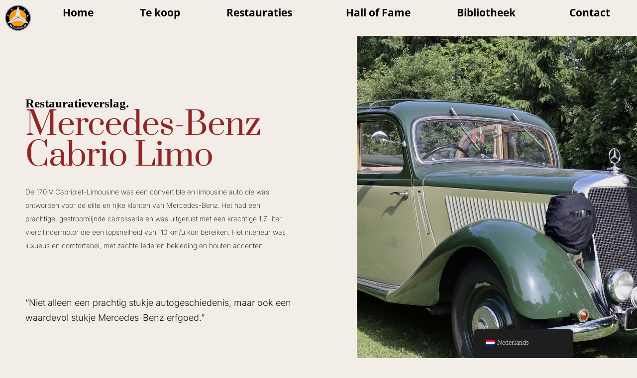

--- FILE ---
content_type: text/html; charset=UTF-8
request_url: https://mbchassisclub.nl/mercedes-cabrio-limo/
body_size: 117781
content:
<!doctype html>
<html lang="nl-NL">
<head>
<meta charset="UTF-8">
<meta name="viewport" content="width=device-width, initial-scale=1">
<link rel="profile" href="https://gmpg.org/xfn/11">
<meta name='robots' content='index, follow, max-image-preview:large, max-snippet:-1, max-video-preview:-1' />
<!-- This site is optimized with the Yoast SEO plugin v26.5 - https://yoast.com/wordpress/plugins/seo/ -->
<title>Mercedes Cabrio Limo - MBChassisclub</title>
<meta name="description" content="Restauratieverslag van de 1938 Mercedes-Benz Cabrio Limo." />
<link rel="canonical" href="https://mbchassisclub.nl/mercedes-cabrio-limo/" />
<meta property="og:locale" content="nl_NL" />
<meta property="og:type" content="article" />
<meta property="og:title" content="Mercedes Cabrio Limo - MBChassisclub" />
<meta property="og:description" content="Restauratieverslag van de 1938 Mercedes-Benz Cabrio Limo." />
<meta property="og:url" content="https://mbchassisclub.nl/mercedes-cabrio-limo/" />
<meta property="og:site_name" content="MBChassisclub" />
<meta property="article:modified_time" content="2023-03-16T12:10:57+00:00" />
<meta property="og:image" content="https://mbchassisclub.nl/wp-content/uploads/DSC01270-1024x768.jpg" />
<meta name="twitter:card" content="summary_large_image" />
<meta name="twitter:label1" content="Geschatte leestijd" />
<meta name="twitter:data1" content="13 minuten" />
<script type="application/ld+json" class="yoast-schema-graph">{"@context":"https://schema.org","@graph":[{"@type":"WebPage","@id":"https://mbchassisclub.nl/mercedes-cabrio-limo/","url":"https://mbchassisclub.nl/mercedes-cabrio-limo/","name":"Mercedes Cabrio Limo - MBChassisclub","isPartOf":{"@id":"https://mbchassisclub.nl/#website"},"primaryImageOfPage":{"@id":"https://mbchassisclub.nl/mercedes-cabrio-limo/#primaryimage"},"image":{"@id":"https://mbchassisclub.nl/mercedes-cabrio-limo/#primaryimage"},"thumbnailUrl":"https://mbchassisclub.nl/wp-content/uploads/DSC01270-1024x768.jpg","datePublished":"2023-03-16T07:41:39+00:00","dateModified":"2023-03-16T12:10:57+00:00","description":"Restauratieverslag van de 1938 Mercedes-Benz Cabrio Limo.","breadcrumb":{"@id":"https://mbchassisclub.nl/mercedes-cabrio-limo/#breadcrumb"},"inLanguage":"nl-NL","potentialAction":[{"@type":"ReadAction","target":["https://mbchassisclub.nl/mercedes-cabrio-limo/"]}]},{"@type":"ImageObject","inLanguage":"nl-NL","@id":"https://mbchassisclub.nl/mercedes-cabrio-limo/#primaryimage","url":"https://mbchassisclub.nl/wp-content/uploads/DSC01270.jpg","contentUrl":"https://mbchassisclub.nl/wp-content/uploads/DSC01270.jpg","width":1632,"height":1224},{"@type":"BreadcrumbList","@id":"https://mbchassisclub.nl/mercedes-cabrio-limo/#breadcrumb","itemListElement":[{"@type":"ListItem","position":1,"name":"Home","item":"https://mbchassisclub.nl/"},{"@type":"ListItem","position":2,"name":"Mercedes Cabrio Limo"}]},{"@type":"WebSite","@id":"https://mbchassisclub.nl/#website","url":"https://mbchassisclub.nl/","name":"MBChassisclub","description":"Mercedes Benz klassieker club","publisher":{"@id":"https://mbchassisclub.nl/#organization"},"potentialAction":[{"@type":"SearchAction","target":{"@type":"EntryPoint","urlTemplate":"https://mbchassisclub.nl/?s={search_term_string}"},"query-input":{"@type":"PropertyValueSpecification","valueRequired":true,"valueName":"search_term_string"}}],"inLanguage":"nl-NL"},{"@type":"Organization","@id":"https://mbchassisclub.nl/#organization","name":"Veldhuizen Verhuur","url":"https://mbchassisclub.nl/","logo":{"@type":"ImageObject","inLanguage":"nl-NL","@id":"https://mbchassisclub.nl/#/schema/logo/image/","url":"https://mbchassisclub.nl/wp-content/uploads/Veldhuizen-logo-1.png","contentUrl":"https://mbchassisclub.nl/wp-content/uploads/Veldhuizen-logo-1.png","width":2167,"height":850,"caption":"Veldhuizen Verhuur"},"image":{"@id":"https://mbchassisclub.nl/#/schema/logo/image/"}}]}</script>
<!-- / Yoast SEO plugin. -->
<link rel='dns-prefetch' href='//www.googletagmanager.com' />
<link rel="alternate" type="application/rss+xml" title="MBChassisclub &raquo; feed" href="https://mbchassisclub.nl/feed/" />
<link rel="alternate" type="application/rss+xml" title="MBChassisclub &raquo; reacties feed" href="https://mbchassisclub.nl/comments/feed/" />
<link rel="alternate" title="oEmbed (JSON)" type="application/json+oembed" href="https://mbchassisclub.nl/wp-json/oembed/1.0/embed?url=https%3A%2F%2Fmbchassisclub.nl%2Fmercedes-cabrio-limo%2F" />
<link rel="alternate" title="oEmbed (XML)" type="text/xml+oembed" href="https://mbchassisclub.nl/wp-json/oembed/1.0/embed?url=https%3A%2F%2Fmbchassisclub.nl%2Fmercedes-cabrio-limo%2F&#038;format=xml" />
<style id='wp-img-auto-sizes-contain-inline-css'>
img:is([sizes=auto i],[sizes^="auto," i]){contain-intrinsic-size:3000px 1500px}
/*# sourceURL=wp-img-auto-sizes-contain-inline-css */
</style>
<!-- <link rel='stylesheet' id='font-awesome-css' href='https://mbchassisclub.nl/wp-content/plugins/advanced-product-labels-for-woocommerce/berocket/assets/css/font-awesome.min.css' media='all' /> --><!-- <link rel='stylesheet' id='berocket_products_label_style-css' href='https://mbchassisclub.nl/wp-content/plugins/advanced-product-labels-for-woocommerce/css/frontend.css' media='all' /> -->
<link rel="stylesheet" type="text/css" href="//mbchassisclub.nl/wp-content/cache/wpfc-minified/mbd6a38z/2t1sr.css" media="all"/><style id='berocket_products_label_style-inline-css'>
.berocket_better_labels:before,
.berocket_better_labels:after {
clear: both;
content: " ";
display: block;
}
.berocket_better_labels.berocket_better_labels_image {
position: absolute!important;
top: 0px!important;
bottom: 0px!important;
left: 0px!important;
right: 0px!important;
pointer-events: none;
}
.berocket_better_labels.berocket_better_labels_image * {
pointer-events: none;
}
.berocket_better_labels.berocket_better_labels_image img,
.berocket_better_labels.berocket_better_labels_image .fa,
.berocket_better_labels.berocket_better_labels_image .berocket_color_label,
.berocket_better_labels.berocket_better_labels_image .berocket_image_background,
.berocket_better_labels .berocket_better_labels_line .br_alabel,
.berocket_better_labels .berocket_better_labels_line .br_alabel span {
pointer-events: all;
}
.berocket_better_labels .berocket_color_label,
.br_alabel .berocket_color_label {
width: 100%;
height: 100%;
display: block;
}
.berocket_better_labels .berocket_better_labels_position_left {
text-align:left;
float: left;
clear: left;
}
.berocket_better_labels .berocket_better_labels_position_center {
text-align:center;
}
.berocket_better_labels .berocket_better_labels_position_right {
text-align:right;
float: right;
clear: right;
}
.berocket_better_labels.berocket_better_labels_label {
clear: both
}
.berocket_better_labels .berocket_better_labels_line {
line-height: 1px;
}
.berocket_better_labels.berocket_better_labels_label .berocket_better_labels_line {
clear: none;
}
.berocket_better_labels .berocket_better_labels_position_left .berocket_better_labels_line {
clear: left;
}
.berocket_better_labels .berocket_better_labels_position_right .berocket_better_labels_line {
clear: right;
}
.berocket_better_labels .berocket_better_labels_line .br_alabel {
display: inline-block;
position: relative;
top: 0!important;
left: 0!important;
right: 0!important;
line-height: 1px;
}.berocket_better_labels .berocket_better_labels_position {
display: flex;
flex-direction: column;
}
.berocket_better_labels .berocket_better_labels_position.berocket_better_labels_position_left {
align-items: start;
}
.berocket_better_labels .berocket_better_labels_position.berocket_better_labels_position_right {
align-items: end;
}
.rtl .berocket_better_labels .berocket_better_labels_position.berocket_better_labels_position_left {
align-items: end;
}
.rtl .berocket_better_labels .berocket_better_labels_position.berocket_better_labels_position_right {
align-items: start;
}
.berocket_better_labels .berocket_better_labels_position.berocket_better_labels_position_center {
align-items: center;
}
.berocket_better_labels .berocket_better_labels_position .berocket_better_labels_inline {
display: flex;
align-items: start;
}
/*# sourceURL=berocket_products_label_style-inline-css */
</style>
<!-- <link rel='stylesheet' id='berocket_aapf_widget-style-css' href='https://mbchassisclub.nl/wp-content/plugins/woocommerce-ajax-filters/assets/frontend/css/fullmain.min.css' media='all' /> -->
<link rel="stylesheet" type="text/css" href="//mbchassisclub.nl/wp-content/cache/wpfc-minified/kdaubd7l/2t1sr.css" media="all"/><style id='global-styles-inline-css'>
:root{--wp--preset--aspect-ratio--square: 1;--wp--preset--aspect-ratio--4-3: 4/3;--wp--preset--aspect-ratio--3-4: 3/4;--wp--preset--aspect-ratio--3-2: 3/2;--wp--preset--aspect-ratio--2-3: 2/3;--wp--preset--aspect-ratio--16-9: 16/9;--wp--preset--aspect-ratio--9-16: 9/16;--wp--preset--color--black: #000000;--wp--preset--color--cyan-bluish-gray: #abb8c3;--wp--preset--color--white: #ffffff;--wp--preset--color--pale-pink: #f78da7;--wp--preset--color--vivid-red: #cf2e2e;--wp--preset--color--luminous-vivid-orange: #ff6900;--wp--preset--color--luminous-vivid-amber: #fcb900;--wp--preset--color--light-green-cyan: #7bdcb5;--wp--preset--color--vivid-green-cyan: #00d084;--wp--preset--color--pale-cyan-blue: #8ed1fc;--wp--preset--color--vivid-cyan-blue: #0693e3;--wp--preset--color--vivid-purple: #9b51e0;--wp--preset--gradient--vivid-cyan-blue-to-vivid-purple: linear-gradient(135deg,rgb(6,147,227) 0%,rgb(155,81,224) 100%);--wp--preset--gradient--light-green-cyan-to-vivid-green-cyan: linear-gradient(135deg,rgb(122,220,180) 0%,rgb(0,208,130) 100%);--wp--preset--gradient--luminous-vivid-amber-to-luminous-vivid-orange: linear-gradient(135deg,rgb(252,185,0) 0%,rgb(255,105,0) 100%);--wp--preset--gradient--luminous-vivid-orange-to-vivid-red: linear-gradient(135deg,rgb(255,105,0) 0%,rgb(207,46,46) 100%);--wp--preset--gradient--very-light-gray-to-cyan-bluish-gray: linear-gradient(135deg,rgb(238,238,238) 0%,rgb(169,184,195) 100%);--wp--preset--gradient--cool-to-warm-spectrum: linear-gradient(135deg,rgb(74,234,220) 0%,rgb(151,120,209) 20%,rgb(207,42,186) 40%,rgb(238,44,130) 60%,rgb(251,105,98) 80%,rgb(254,248,76) 100%);--wp--preset--gradient--blush-light-purple: linear-gradient(135deg,rgb(255,206,236) 0%,rgb(152,150,240) 100%);--wp--preset--gradient--blush-bordeaux: linear-gradient(135deg,rgb(254,205,165) 0%,rgb(254,45,45) 50%,rgb(107,0,62) 100%);--wp--preset--gradient--luminous-dusk: linear-gradient(135deg,rgb(255,203,112) 0%,rgb(199,81,192) 50%,rgb(65,88,208) 100%);--wp--preset--gradient--pale-ocean: linear-gradient(135deg,rgb(255,245,203) 0%,rgb(182,227,212) 50%,rgb(51,167,181) 100%);--wp--preset--gradient--electric-grass: linear-gradient(135deg,rgb(202,248,128) 0%,rgb(113,206,126) 100%);--wp--preset--gradient--midnight: linear-gradient(135deg,rgb(2,3,129) 0%,rgb(40,116,252) 100%);--wp--preset--font-size--small: 13px;--wp--preset--font-size--medium: 20px;--wp--preset--font-size--large: 36px;--wp--preset--font-size--x-large: 42px;--wp--preset--spacing--20: 0.44rem;--wp--preset--spacing--30: 0.67rem;--wp--preset--spacing--40: 1rem;--wp--preset--spacing--50: 1.5rem;--wp--preset--spacing--60: 2.25rem;--wp--preset--spacing--70: 3.38rem;--wp--preset--spacing--80: 5.06rem;--wp--preset--shadow--natural: 6px 6px 9px rgba(0, 0, 0, 0.2);--wp--preset--shadow--deep: 12px 12px 50px rgba(0, 0, 0, 0.4);--wp--preset--shadow--sharp: 6px 6px 0px rgba(0, 0, 0, 0.2);--wp--preset--shadow--outlined: 6px 6px 0px -3px rgb(255, 255, 255), 6px 6px rgb(0, 0, 0);--wp--preset--shadow--crisp: 6px 6px 0px rgb(0, 0, 0);}:root { --wp--style--global--content-size: 800px;--wp--style--global--wide-size: 1200px; }:where(body) { margin: 0; }.wp-site-blocks > .alignleft { float: left; margin-right: 2em; }.wp-site-blocks > .alignright { float: right; margin-left: 2em; }.wp-site-blocks > .aligncenter { justify-content: center; margin-left: auto; margin-right: auto; }:where(.wp-site-blocks) > * { margin-block-start: 24px; margin-block-end: 0; }:where(.wp-site-blocks) > :first-child { margin-block-start: 0; }:where(.wp-site-blocks) > :last-child { margin-block-end: 0; }:root { --wp--style--block-gap: 24px; }:root :where(.is-layout-flow) > :first-child{margin-block-start: 0;}:root :where(.is-layout-flow) > :last-child{margin-block-end: 0;}:root :where(.is-layout-flow) > *{margin-block-start: 24px;margin-block-end: 0;}:root :where(.is-layout-constrained) > :first-child{margin-block-start: 0;}:root :where(.is-layout-constrained) > :last-child{margin-block-end: 0;}:root :where(.is-layout-constrained) > *{margin-block-start: 24px;margin-block-end: 0;}:root :where(.is-layout-flex){gap: 24px;}:root :where(.is-layout-grid){gap: 24px;}.is-layout-flow > .alignleft{float: left;margin-inline-start: 0;margin-inline-end: 2em;}.is-layout-flow > .alignright{float: right;margin-inline-start: 2em;margin-inline-end: 0;}.is-layout-flow > .aligncenter{margin-left: auto !important;margin-right: auto !important;}.is-layout-constrained > .alignleft{float: left;margin-inline-start: 0;margin-inline-end: 2em;}.is-layout-constrained > .alignright{float: right;margin-inline-start: 2em;margin-inline-end: 0;}.is-layout-constrained > .aligncenter{margin-left: auto !important;margin-right: auto !important;}.is-layout-constrained > :where(:not(.alignleft):not(.alignright):not(.alignfull)){max-width: var(--wp--style--global--content-size);margin-left: auto !important;margin-right: auto !important;}.is-layout-constrained > .alignwide{max-width: var(--wp--style--global--wide-size);}body .is-layout-flex{display: flex;}.is-layout-flex{flex-wrap: wrap;align-items: center;}.is-layout-flex > :is(*, div){margin: 0;}body .is-layout-grid{display: grid;}.is-layout-grid > :is(*, div){margin: 0;}body{padding-top: 0px;padding-right: 0px;padding-bottom: 0px;padding-left: 0px;}a:where(:not(.wp-element-button)){text-decoration: underline;}:root :where(.wp-element-button, .wp-block-button__link){background-color: #32373c;border-width: 0;color: #fff;font-family: inherit;font-size: inherit;font-style: inherit;font-weight: inherit;letter-spacing: inherit;line-height: inherit;padding-top: calc(0.667em + 2px);padding-right: calc(1.333em + 2px);padding-bottom: calc(0.667em + 2px);padding-left: calc(1.333em + 2px);text-decoration: none;text-transform: inherit;}.has-black-color{color: var(--wp--preset--color--black) !important;}.has-cyan-bluish-gray-color{color: var(--wp--preset--color--cyan-bluish-gray) !important;}.has-white-color{color: var(--wp--preset--color--white) !important;}.has-pale-pink-color{color: var(--wp--preset--color--pale-pink) !important;}.has-vivid-red-color{color: var(--wp--preset--color--vivid-red) !important;}.has-luminous-vivid-orange-color{color: var(--wp--preset--color--luminous-vivid-orange) !important;}.has-luminous-vivid-amber-color{color: var(--wp--preset--color--luminous-vivid-amber) !important;}.has-light-green-cyan-color{color: var(--wp--preset--color--light-green-cyan) !important;}.has-vivid-green-cyan-color{color: var(--wp--preset--color--vivid-green-cyan) !important;}.has-pale-cyan-blue-color{color: var(--wp--preset--color--pale-cyan-blue) !important;}.has-vivid-cyan-blue-color{color: var(--wp--preset--color--vivid-cyan-blue) !important;}.has-vivid-purple-color{color: var(--wp--preset--color--vivid-purple) !important;}.has-black-background-color{background-color: var(--wp--preset--color--black) !important;}.has-cyan-bluish-gray-background-color{background-color: var(--wp--preset--color--cyan-bluish-gray) !important;}.has-white-background-color{background-color: var(--wp--preset--color--white) !important;}.has-pale-pink-background-color{background-color: var(--wp--preset--color--pale-pink) !important;}.has-vivid-red-background-color{background-color: var(--wp--preset--color--vivid-red) !important;}.has-luminous-vivid-orange-background-color{background-color: var(--wp--preset--color--luminous-vivid-orange) !important;}.has-luminous-vivid-amber-background-color{background-color: var(--wp--preset--color--luminous-vivid-amber) !important;}.has-light-green-cyan-background-color{background-color: var(--wp--preset--color--light-green-cyan) !important;}.has-vivid-green-cyan-background-color{background-color: var(--wp--preset--color--vivid-green-cyan) !important;}.has-pale-cyan-blue-background-color{background-color: var(--wp--preset--color--pale-cyan-blue) !important;}.has-vivid-cyan-blue-background-color{background-color: var(--wp--preset--color--vivid-cyan-blue) !important;}.has-vivid-purple-background-color{background-color: var(--wp--preset--color--vivid-purple) !important;}.has-black-border-color{border-color: var(--wp--preset--color--black) !important;}.has-cyan-bluish-gray-border-color{border-color: var(--wp--preset--color--cyan-bluish-gray) !important;}.has-white-border-color{border-color: var(--wp--preset--color--white) !important;}.has-pale-pink-border-color{border-color: var(--wp--preset--color--pale-pink) !important;}.has-vivid-red-border-color{border-color: var(--wp--preset--color--vivid-red) !important;}.has-luminous-vivid-orange-border-color{border-color: var(--wp--preset--color--luminous-vivid-orange) !important;}.has-luminous-vivid-amber-border-color{border-color: var(--wp--preset--color--luminous-vivid-amber) !important;}.has-light-green-cyan-border-color{border-color: var(--wp--preset--color--light-green-cyan) !important;}.has-vivid-green-cyan-border-color{border-color: var(--wp--preset--color--vivid-green-cyan) !important;}.has-pale-cyan-blue-border-color{border-color: var(--wp--preset--color--pale-cyan-blue) !important;}.has-vivid-cyan-blue-border-color{border-color: var(--wp--preset--color--vivid-cyan-blue) !important;}.has-vivid-purple-border-color{border-color: var(--wp--preset--color--vivid-purple) !important;}.has-vivid-cyan-blue-to-vivid-purple-gradient-background{background: var(--wp--preset--gradient--vivid-cyan-blue-to-vivid-purple) !important;}.has-light-green-cyan-to-vivid-green-cyan-gradient-background{background: var(--wp--preset--gradient--light-green-cyan-to-vivid-green-cyan) !important;}.has-luminous-vivid-amber-to-luminous-vivid-orange-gradient-background{background: var(--wp--preset--gradient--luminous-vivid-amber-to-luminous-vivid-orange) !important;}.has-luminous-vivid-orange-to-vivid-red-gradient-background{background: var(--wp--preset--gradient--luminous-vivid-orange-to-vivid-red) !important;}.has-very-light-gray-to-cyan-bluish-gray-gradient-background{background: var(--wp--preset--gradient--very-light-gray-to-cyan-bluish-gray) !important;}.has-cool-to-warm-spectrum-gradient-background{background: var(--wp--preset--gradient--cool-to-warm-spectrum) !important;}.has-blush-light-purple-gradient-background{background: var(--wp--preset--gradient--blush-light-purple) !important;}.has-blush-bordeaux-gradient-background{background: var(--wp--preset--gradient--blush-bordeaux) !important;}.has-luminous-dusk-gradient-background{background: var(--wp--preset--gradient--luminous-dusk) !important;}.has-pale-ocean-gradient-background{background: var(--wp--preset--gradient--pale-ocean) !important;}.has-electric-grass-gradient-background{background: var(--wp--preset--gradient--electric-grass) !important;}.has-midnight-gradient-background{background: var(--wp--preset--gradient--midnight) !important;}.has-small-font-size{font-size: var(--wp--preset--font-size--small) !important;}.has-medium-font-size{font-size: var(--wp--preset--font-size--medium) !important;}.has-large-font-size{font-size: var(--wp--preset--font-size--large) !important;}.has-x-large-font-size{font-size: var(--wp--preset--font-size--x-large) !important;}
:root :where(.wp-block-pullquote){font-size: 1.5em;line-height: 1.6;}
/*# sourceURL=global-styles-inline-css */
</style>
<!-- <link rel='stylesheet' id='woocommerce-layout-css' href='https://mbchassisclub.nl/wp-content/plugins/woocommerce/assets/css/woocommerce-layout.css' media='all' /> -->
<link rel="stylesheet" type="text/css" href="//mbchassisclub.nl/wp-content/cache/wpfc-minified/lk86tgfq/2t1sr.css" media="all"/><!-- <link rel='stylesheet' id='woocommerce-smallscreen-css' href='https://mbchassisclub.nl/wp-content/plugins/woocommerce/assets/css/woocommerce-smallscreen.css' media='only screen and (max-width: 768px)' /> -->
<link rel="stylesheet" type="text/css" href="//mbchassisclub.nl/wp-content/cache/wpfc-minified/lc8hzfb1/2t1sr.css" media="only screen and (max-width: 768px)"/><!-- <link rel='stylesheet' id='woocommerce-general-css' href='https://mbchassisclub.nl/wp-content/plugins/woocommerce/assets/css/woocommerce.css' media='all' /> -->
<link rel="stylesheet" type="text/css" href="//mbchassisclub.nl/wp-content/cache/wpfc-minified/7z1ln3zo/2t1sr.css" media="all"/><style id='woocommerce-inline-inline-css'>
.woocommerce form .form-row .required { visibility: visible; }
/*# sourceURL=woocommerce-inline-inline-css */
</style>
<!-- <link rel='stylesheet' id='trp-floater-language-switcher-style-css' href='https://mbchassisclub.nl/wp-content/plugins/translatepress-multilingual/assets/css/trp-floater-language-switcher.css' media='all' /> --><!-- <link rel='stylesheet' id='trp-language-switcher-style-css' href='https://mbchassisclub.nl/wp-content/plugins/translatepress-multilingual/assets/css/trp-language-switcher.css' media='all' /> --><!-- <link rel='stylesheet' id='aeh_frontend_css-css' href='https://mbchassisclub.nl/wp-content/plugins/add-expires-headers/assests/css/aeh-frontend.css' media='all' /> --><!-- <link rel='stylesheet' id='brands-styles-css' href='https://mbchassisclub.nl/wp-content/plugins/woocommerce/assets/css/brands.css' media='all' /> --><!-- <link rel='stylesheet' id='dgwt-wcas-style-css' href='https://mbchassisclub.nl/wp-content/plugins/ajax-search-for-woocommerce/assets/css/style.min.css' media='all' /> --><!-- <link rel='stylesheet' id='hello-elementor-css' href='https://mbchassisclub.nl/wp-content/themes/hello-elementor/assets/css/reset.css' media='all' /> --><!-- <link rel='stylesheet' id='hello-elementor-theme-style-css' href='https://mbchassisclub.nl/wp-content/themes/hello-elementor/assets/css/theme.css' media='all' /> --><!-- <link rel='stylesheet' id='hello-elementor-header-footer-css' href='https://mbchassisclub.nl/wp-content/themes/hello-elementor/assets/css/header-footer.css' media='all' /> --><!-- <link rel='stylesheet' id='elementor-frontend-css' href='https://mbchassisclub.nl/wp-content/plugins/elementor/assets/css/frontend.min.css' media='all' /> --><!-- <link rel='stylesheet' id='widget-image-css' href='https://mbchassisclub.nl/wp-content/plugins/elementor/assets/css/widget-image.min.css' media='all' /> --><!-- <link rel='stylesheet' id='widget-nav-menu-css' href='https://mbchassisclub.nl/wp-content/plugins/elementor-pro/assets/css/widget-nav-menu.min.css' media='all' /> --><!-- <link rel='stylesheet' id='widget-breadcrumbs-css' href='https://mbchassisclub.nl/wp-content/plugins/elementor-pro/assets/css/widget-breadcrumbs.min.css' media='all' /> --><!-- <link rel='stylesheet' id='widget-heading-css' href='https://mbchassisclub.nl/wp-content/plugins/elementor/assets/css/widget-heading.min.css' media='all' /> --><!-- <link rel='stylesheet' id='widget-icon-list-css' href='https://mbchassisclub.nl/wp-content/plugins/elementor/assets/css/widget-icon-list.min.css' media='all' /> --><!-- <link rel='stylesheet' id='elementor-icons-css' href='https://mbchassisclub.nl/wp-content/plugins/elementor/assets/lib/eicons/css/elementor-icons.min.css' media='all' /> -->
<link rel="stylesheet" type="text/css" href="//mbchassisclub.nl/wp-content/cache/wpfc-minified/kp9sw7qd/2t1sr.css" media="all"/><link rel='stylesheet' id='elementor-post-9-css' href='https://mbchassisclub.nl/wp-content/uploads/elementor/css/post-9.css' media='all' /><!-- <link rel='stylesheet' id='e-animation-fadeIn-css' href='https://mbchassisclub.nl/wp-content/plugins/elementor/assets/lib/animations/styles/fadeIn.min.css' media='all' /> --><!-- <link rel='stylesheet' id='e-animation-slideInLeft-css' href='https://mbchassisclub.nl/wp-content/plugins/elementor/assets/lib/animations/styles/slideInLeft.min.css' media='all' /> --><!-- <link rel='stylesheet' id='e-animation-slideInRight-css' href='https://mbchassisclub.nl/wp-content/plugins/elementor/assets/lib/animations/styles/slideInRight.min.css' media='all' /> --><!-- <link rel='stylesheet' id='e-animation-grow-css' href='https://mbchassisclub.nl/wp-content/plugins/elementor/assets/lib/animations/styles/e-animation-grow.min.css' media='all' /> --><!-- <link rel='stylesheet' id='swiper-css' href='https://mbchassisclub.nl/wp-content/plugins/elementor/assets/lib/swiper/v8/css/swiper.min.css' media='all' /> --><!-- <link rel='stylesheet' id='e-swiper-css' href='https://mbchassisclub.nl/wp-content/plugins/elementor/assets/css/conditionals/e-swiper.min.css' media='all' /> --><!-- <link rel='stylesheet' id='widget-image-carousel-css' href='https://mbchassisclub.nl/wp-content/plugins/elementor/assets/css/widget-image-carousel.min.css' media='all' /> -->
<link rel="stylesheet" type="text/css" href="//mbchassisclub.nl/wp-content/cache/wpfc-minified/qtqu33sn/2t1sr.css" media="all"/><link rel='stylesheet' id='elementor-post-3598-css' href='https://mbchassisclub.nl/wp-content/uploads/elementor/css/post-3598.css' media='all' /><link rel='stylesheet' id='elementor-post-31-css' href='https://mbchassisclub.nl/wp-content/uploads/elementor/css/post-31.css' media='all' /><link rel='stylesheet' id='elementor-post-50-css' href='https://mbchassisclub.nl/wp-content/uploads/elementor/css/post-50.css' media='all' /><!-- <link rel='stylesheet' id='elementor-gf-local-prata-css' href='https://mbchassisclub.nl/wp-content/uploads/elementor/google-fonts/css/prata.css' media='all' /> --><!-- <link rel='stylesheet' id='elementor-gf-local-inter-css' href='https://mbchassisclub.nl/wp-content/uploads/elementor/google-fonts/css/inter.css' media='all' /> --><!-- <link rel='stylesheet' id='elementor-gf-local-opensans-css' href='https://mbchassisclub.nl/wp-content/uploads/elementor/google-fonts/css/opensans.css' media='all' /> --><!-- <link rel='stylesheet' id='elementor-gf-local-roboto-css' href='https://mbchassisclub.nl/wp-content/uploads/elementor/google-fonts/css/roboto.css' media='all' /> --><!-- <link rel='stylesheet' id='elementor-icons-shared-0-css' href='https://mbchassisclub.nl/wp-content/plugins/elementor/assets/lib/font-awesome/css/fontawesome.min.css' media='all' /> --><!-- <link rel='stylesheet' id='elementor-icons-fa-solid-css' href='https://mbchassisclub.nl/wp-content/plugins/elementor/assets/lib/font-awesome/css/solid.min.css' media='all' /> --><!-- <link rel='stylesheet' id='elementor-icons-fa-regular-css' href='https://mbchassisclub.nl/wp-content/plugins/elementor/assets/lib/font-awesome/css/regular.min.css' media='all' /> -->
<link rel="stylesheet" type="text/css" href="//mbchassisclub.nl/wp-content/cache/wpfc-minified/g2toub08/2t1sr.css" media="all"/><script src='//mbchassisclub.nl/wp-content/cache/wpfc-minified/fdhm271u/2t1sr.js' type="text/javascript"></script>
<!-- <script src="https://mbchassisclub.nl/wp-includes/js/jquery/jquery.min.js?ver=3.7.1" id="jquery-core-js"></script> -->
<!-- <script src="https://mbchassisclub.nl/wp-includes/js/jquery/jquery-migrate.min.js?ver=3.4.1" id="jquery-migrate-js"></script> -->
<!-- <script src="https://mbchassisclub.nl/wp-content/plugins/woocommerce/assets/js/jquery-blockui/jquery.blockUI.min.js?ver=2.7.0-wc.10.3.7" id="wc-jquery-blockui-js" defer data-wp-strategy="defer"></script> -->
<script id="wc-add-to-cart-js-extra">
var wc_add_to_cart_params = {"ajax_url":"/wp-admin/admin-ajax.php","wc_ajax_url":"/?wc-ajax=%%endpoint%%","i18n_view_cart":"Bekijk winkelwagen","cart_url":"https://mbchassisclub.nl","is_cart":"","cart_redirect_after_add":"no"};
//# sourceURL=wc-add-to-cart-js-extra
</script>
<script src='//mbchassisclub.nl/wp-content/cache/wpfc-minified/6l4pvmrp/2t1sr.js' type="text/javascript"></script>
<!-- <script src="https://mbchassisclub.nl/wp-content/plugins/woocommerce/assets/js/frontend/add-to-cart.min.js?ver=10.3.7" id="wc-add-to-cart-js" defer data-wp-strategy="defer"></script> -->
<!-- <script src="https://mbchassisclub.nl/wp-content/plugins/woocommerce/assets/js/js-cookie/js.cookie.min.js?ver=2.1.4-wc.10.3.7" id="wc-js-cookie-js" defer data-wp-strategy="defer"></script> -->
<script id="woocommerce-js-extra">
var woocommerce_params = {"ajax_url":"/wp-admin/admin-ajax.php","wc_ajax_url":"/?wc-ajax=%%endpoint%%","i18n_password_show":"Wachtwoord weergeven","i18n_password_hide":"Wachtwoord verbergen"};
//# sourceURL=woocommerce-js-extra
</script>
<script src='//mbchassisclub.nl/wp-content/cache/wpfc-minified/ldwge9s1/2t1sr.js' type="text/javascript"></script>
<!-- <script src="https://mbchassisclub.nl/wp-content/plugins/woocommerce/assets/js/frontend/woocommerce.min.js?ver=10.3.7" id="woocommerce-js" defer data-wp-strategy="defer"></script> -->
<!-- <script src="https://mbchassisclub.nl/wp-content/plugins/translatepress-multilingual/assets/js/trp-frontend-compatibility.js?ver=3.0.5" id="trp-frontend-compatibility-js"></script> -->
<!-- Google tag (gtag.js) snippet toegevoegd door Site Kit -->
<!-- Google Analytics snippet toegevoegd door Site Kit -->
<script src="https://www.googletagmanager.com/gtag/js?id=GT-TWZC9KN" id="google_gtagjs-js" async></script>
<script id="google_gtagjs-js-after">
window.dataLayer = window.dataLayer || [];function gtag(){dataLayer.push(arguments);}
gtag("set","linker",{"domains":["mbchassisclub.nl"]});
gtag("js", new Date());
gtag("set", "developer_id.dZTNiMT", true);
gtag("config", "GT-TWZC9KN");
//# sourceURL=google_gtagjs-js-after
</script>
<link rel="https://api.w.org/" href="https://mbchassisclub.nl/wp-json/" /><link rel="alternate" title="JSON" type="application/json" href="https://mbchassisclub.nl/wp-json/wp/v2/pages/3598" /><link rel="EditURI" type="application/rsd+xml" title="RSD" href="https://mbchassisclub.nl/xmlrpc.php?rsd" />
<link rel='shortlink' href='https://mbchassisclub.nl/?p=3598' />
<style>.product .images {position: relative;}</style><meta name="generator" content="Site Kit by Google 1.167.0" /><!-- Global site tag (gtag.js) - Google Analytics -->
<script async src="https://www.googletagmanager.com/gtag/js?id=UA-185797911-2"></script>
<script>
window.dataLayer = window.dataLayer || [];
function gtag(){dataLayer.push(arguments);}
gtag('js', new Date());
gtag('config', 'UA-185797911-2');
</script><style></style><link rel="alternate" hreflang="nl-NL" href="https://mbchassisclub.nl/mercedes-cabrio-limo/"/>
<link rel="alternate" hreflang="de-DE" href="https://mbchassisclub.nl/de/mercedes-cabrio-limo/"/>
<link rel="alternate" hreflang="nl" href="https://mbchassisclub.nl/mercedes-cabrio-limo/"/>
<link rel="alternate" hreflang="de" href="https://mbchassisclub.nl/de/mercedes-cabrio-limo/"/>
<style>
.dgwt-wcas-ico-magnifier,.dgwt-wcas-ico-magnifier-handler{max-width:20px}		</style>
<noscript><style>.woocommerce-product-gallery{ opacity: 1 !important; }</style></noscript>
<meta name="generator" content="Elementor 3.33.3; features: additional_custom_breakpoints; settings: css_print_method-external, google_font-enabled, font_display-auto">
<style>
.e-con.e-parent:nth-of-type(n+4):not(.e-lazyloaded):not(.e-no-lazyload),
.e-con.e-parent:nth-of-type(n+4):not(.e-lazyloaded):not(.e-no-lazyload) * {
background-image: none !important;
}
@media screen and (max-height: 1024px) {
.e-con.e-parent:nth-of-type(n+3):not(.e-lazyloaded):not(.e-no-lazyload),
.e-con.e-parent:nth-of-type(n+3):not(.e-lazyloaded):not(.e-no-lazyload) * {
background-image: none !important;
}
}
@media screen and (max-height: 640px) {
.e-con.e-parent:nth-of-type(n+2):not(.e-lazyloaded):not(.e-no-lazyload),
.e-con.e-parent:nth-of-type(n+2):not(.e-lazyloaded):not(.e-no-lazyload) * {
background-image: none !important;
}
}
</style>
<link rel="icon" href="https://mbchassisclub.nl/wp-content/uploads/MBChassisclub-Logo-64x64.png" sizes="32x32" />
<link rel="icon" href="https://mbchassisclub.nl/wp-content/uploads/MBChassisclub-Logo-300x300.png" sizes="192x192" />
<link rel="apple-touch-icon" href="https://mbchassisclub.nl/wp-content/uploads/MBChassisclub-Logo-300x300.png" />
<meta name="msapplication-TileImage" content="https://mbchassisclub.nl/wp-content/uploads/MBChassisclub-Logo-300x300.png" />
<style id="wp-custom-css">
.ajax_add_to_cart{
display: none !important;
}
.custom-marker{
color: #2269E2 !important;
font-size: 90px !important;
line-height: 0 !important;
padding: 5px;
}
.menu-item i{
padding-left: 5px;
margin-top: 3px;
font-size: 16px;
}		</style>
</head>
<body class="wp-singular page-template-default page page-id-3598 wp-custom-logo wp-embed-responsive wp-theme-hello-elementor theme-hello-elementor woocommerce-no-js translatepress-nl_NL hello-elementor-default elementor-default elementor-template-full-width elementor-kit-9 elementor-page elementor-page-3598">
<a class="skip-link screen-reader-text" href="#content">Ga naar de inhoud</a>
<header data-elementor-type="header" data-elementor-id="31" class="elementor elementor-31 elementor-location-header" data-elementor-post-type="elementor_library">
<section class="elementor-section elementor-top-section elementor-element elementor-element-efaa06a elementor-section-full_width elementor-section-height-default elementor-section-height-default" data-id="efaa06a" data-element_type="section">
<div class="elementor-container elementor-column-gap-default">
<div class="elementor-column elementor-col-50 elementor-top-column elementor-element elementor-element-577e54c" data-id="577e54c" data-element_type="column">
<div class="elementor-widget-wrap elementor-element-populated">
<div class="elementor-element elementor-element-1bba035 elementor-widget-tablet__width-auto elementor-widget-mobile__width-auto elementor-hidden-mobile elementor-widget elementor-widget-theme-site-logo elementor-widget-image" data-id="1bba035" data-element_type="widget" data-widget_type="theme-site-logo.default">
<div class="elementor-widget-container">
<a href="https://mbchassisclub.nl">
<img fetchpriority="high" width="614" height="614" src="https://mbchassisclub.nl/wp-content/uploads/MBChassisclub-Logo.png" class="attachment-full size-full wp-image-2117" alt="" srcset="https://mbchassisclub.nl/wp-content/uploads/MBChassisclub-Logo.png 614w, https://mbchassisclub.nl/wp-content/uploads/MBChassisclub-Logo-300x300.png 300w, https://mbchassisclub.nl/wp-content/uploads/MBChassisclub-Logo-150x150.png 150w, https://mbchassisclub.nl/wp-content/uploads/MBChassisclub-Logo-600x600.png 600w, https://mbchassisclub.nl/wp-content/uploads/MBChassisclub-Logo-100x100.png 100w, https://mbchassisclub.nl/wp-content/uploads/MBChassisclub-Logo-64x64.png 64w" sizes="(max-width: 614px) 100vw, 614px" />				</a>
</div>
</div>
</div>
</div>
<div class="elementor-column elementor-col-50 elementor-top-column elementor-element elementor-element-3cac893" data-id="3cac893" data-element_type="column">
<div class="elementor-widget-wrap elementor-element-populated">
<div class="elementor-element elementor-element-6a03f6d elementor-nav-menu__align-justify elementor-nav-menu--stretch elementor-nav-menu__text-align-center elementor-widget-tablet__width-auto elementor-nav-menu--dropdown-mobile elementor-nav-menu--toggle elementor-nav-menu--burger elementor-widget elementor-widget-nav-menu" data-id="6a03f6d" data-element_type="widget" data-settings="{&quot;submenu_icon&quot;:{&quot;value&quot;:&quot;&lt;i class=\&quot;\&quot; aria-hidden=\&quot;true\&quot;&gt;&lt;\/i&gt;&quot;,&quot;library&quot;:&quot;&quot;},&quot;full_width&quot;:&quot;stretch&quot;,&quot;layout&quot;:&quot;horizontal&quot;,&quot;toggle&quot;:&quot;burger&quot;}" data-widget_type="nav-menu.default">
<div class="elementor-widget-container">
<nav aria-label="Menu" class="elementor-nav-menu--main elementor-nav-menu__container elementor-nav-menu--layout-horizontal e--pointer-none">
<ul id="menu-1-6a03f6d" class="elementor-nav-menu"><li class="menu-item menu-item-type-post_type menu-item-object-page menu-item-home menu-item-38"><a href="https://mbchassisclub.nl/" class="elementor-item">Home</a></li>
<li class="menu-item menu-item-type-post_type menu-item-object-page menu-item-39"><a href="https://mbchassisclub.nl/te-koop/" class="elementor-item">Te koop</a></li>
<li class="menu-item menu-item-type-post_type menu-item-object-page current-menu-ancestor current-menu-parent current_page_parent current_page_ancestor menu-item-has-children menu-item-3593"><a href="https://mbchassisclub.nl/restauraties/" class="elementor-item">Restauraties</a>
<ul class="sub-menu elementor-nav-menu--dropdown">
<li class="menu-item menu-item-type-post_type menu-item-object-page menu-item-3734"><a href="https://mbchassisclub.nl/mercedes-170v-pickup-1938/" class="elementor-sub-item">Mercedes 170v Pickup 1938</a></li>
<li class="menu-item menu-item-type-post_type menu-item-object-page current-menu-item page_item page-item-3598 current_page_item menu-item-3735"><a href="https://mbchassisclub.nl/mercedes-cabrio-limo/" aria-current="page" class="elementor-sub-item elementor-item-active">Mercedes Cabrio Limo</a></li>
<li class="menu-item menu-item-type-post_type menu-item-object-page menu-item-3736"><a href="https://mbchassisclub.nl/mercedes-da-otp/" class="elementor-sub-item">Mercedes DA OTP</a></li>
</ul>
</li>
<li class="menu-item menu-item-type-post_type menu-item-object-page menu-item-2116"><a href="https://mbchassisclub.nl/hall-of-fame/" class="elementor-item">Hall of Fame</a></li>
<li class="menu-item menu-item-type-post_type menu-item-object-page menu-item-has-children menu-item-2143"><a href="https://mbchassisclub.nl/bibliotheek/" class="elementor-item">Bibliotheek</a>
<ul class="sub-menu elementor-nav-menu--dropdown">
<li class="menu-item menu-item-type-post_type menu-item-object-page menu-item-3597"><a href="https://mbchassisclub.nl/bibliotheek/" class="elementor-sub-item">Bibliotheek</a></li>
<li class="menu-item menu-item-type-post_type menu-item-object-page menu-item-2829"><a href="https://mbchassisclub.nl/galerie/" class="elementor-sub-item">Galerie</a></li>
</ul>
</li>
<li class="menu-item menu-item-type-post_type menu-item-object-page menu-item-44"><a href="https://mbchassisclub.nl/contact/" class="elementor-item">Contact</a></li>
</ul>			</nav>
<div class="elementor-menu-toggle" role="button" tabindex="0" aria-label="Menu toggle" aria-expanded="false">
<i aria-hidden="true" role="presentation" class="elementor-menu-toggle__icon--open eicon-menu-bar"></i><i aria-hidden="true" role="presentation" class="elementor-menu-toggle__icon--close eicon-close"></i>		</div>
<nav class="elementor-nav-menu--dropdown elementor-nav-menu__container" aria-hidden="true">
<ul id="menu-2-6a03f6d" class="elementor-nav-menu"><li class="menu-item menu-item-type-post_type menu-item-object-page menu-item-home menu-item-38"><a href="https://mbchassisclub.nl/" class="elementor-item" tabindex="-1">Home</a></li>
<li class="menu-item menu-item-type-post_type menu-item-object-page menu-item-39"><a href="https://mbchassisclub.nl/te-koop/" class="elementor-item" tabindex="-1">Te koop</a></li>
<li class="menu-item menu-item-type-post_type menu-item-object-page current-menu-ancestor current-menu-parent current_page_parent current_page_ancestor menu-item-has-children menu-item-3593"><a href="https://mbchassisclub.nl/restauraties/" class="elementor-item" tabindex="-1">Restauraties</a>
<ul class="sub-menu elementor-nav-menu--dropdown">
<li class="menu-item menu-item-type-post_type menu-item-object-page menu-item-3734"><a href="https://mbchassisclub.nl/mercedes-170v-pickup-1938/" class="elementor-sub-item" tabindex="-1">Mercedes 170v Pickup 1938</a></li>
<li class="menu-item menu-item-type-post_type menu-item-object-page current-menu-item page_item page-item-3598 current_page_item menu-item-3735"><a href="https://mbchassisclub.nl/mercedes-cabrio-limo/" aria-current="page" class="elementor-sub-item elementor-item-active" tabindex="-1">Mercedes Cabrio Limo</a></li>
<li class="menu-item menu-item-type-post_type menu-item-object-page menu-item-3736"><a href="https://mbchassisclub.nl/mercedes-da-otp/" class="elementor-sub-item" tabindex="-1">Mercedes DA OTP</a></li>
</ul>
</li>
<li class="menu-item menu-item-type-post_type menu-item-object-page menu-item-2116"><a href="https://mbchassisclub.nl/hall-of-fame/" class="elementor-item" tabindex="-1">Hall of Fame</a></li>
<li class="menu-item menu-item-type-post_type menu-item-object-page menu-item-has-children menu-item-2143"><a href="https://mbchassisclub.nl/bibliotheek/" class="elementor-item" tabindex="-1">Bibliotheek</a>
<ul class="sub-menu elementor-nav-menu--dropdown">
<li class="menu-item menu-item-type-post_type menu-item-object-page menu-item-3597"><a href="https://mbchassisclub.nl/bibliotheek/" class="elementor-sub-item" tabindex="-1">Bibliotheek</a></li>
<li class="menu-item menu-item-type-post_type menu-item-object-page menu-item-2829"><a href="https://mbchassisclub.nl/galerie/" class="elementor-sub-item" tabindex="-1">Galerie</a></li>
</ul>
</li>
<li class="menu-item menu-item-type-post_type menu-item-object-page menu-item-44"><a href="https://mbchassisclub.nl/contact/" class="elementor-item" tabindex="-1">Contact</a></li>
</ul>			</nav>
</div>
</div>
</div>
</div>
</div>
</section>
</header>
<div data-elementor-type="wp-page" data-elementor-id="3598" class="elementor elementor-3598" data-elementor-post-type="page">
<section class="elementor-section elementor-top-section elementor-element elementor-element-143c4b34 elementor-section-height-min-height elementor-section-items-stretch elementor-section-content-middle elementor-section-boxed elementor-section-height-default" data-id="143c4b34" data-element_type="section" data-settings="{&quot;background_background&quot;:&quot;classic&quot;}">
<div class="elementor-container elementor-column-gap-no">
<div class="elementor-column elementor-col-100 elementor-top-column elementor-element elementor-element-7a97790a" data-id="7a97790a" data-element_type="column" data-settings="{&quot;background_background&quot;:&quot;classic&quot;}">
<div class="elementor-widget-wrap elementor-element-populated">
<div class="elementor-element elementor-element-14480cb1 elementor-widget elementor-widget-heading" data-id="14480cb1" data-element_type="widget" data-widget_type="heading.default">
<div class="elementor-widget-container">
<h2 class="elementor-heading-title elementor-size-default">Restauratieverslag.</h2>				</div>
</div>
<div class="elementor-element elementor-element-5a669838 elementor-invisible elementor-widget elementor-widget-heading" data-id="5a669838" data-element_type="widget" data-settings="{&quot;_animation&quot;:&quot;fadeIn&quot;,&quot;_animation_delay&quot;:400}" data-widget_type="heading.default">
<div class="elementor-widget-container">
<h2 class="elementor-heading-title elementor-size-default">Mercedes-Benz Cabrio Limo</h2>				</div>
</div>
<div class="elementor-element elementor-element-5f35973 elementor-invisible elementor-widget elementor-widget-text-editor" data-id="5f35973" data-element_type="widget" data-settings="{&quot;_animation&quot;:&quot;fadeIn&quot;,&quot;_animation_delay&quot;:600}" data-widget_type="text-editor.default">
<div class="elementor-widget-container">
<div class="group w-full text-gray-800 dark:text-gray-100 border-b border-black/10 dark:border-gray-900/50 bg-gray-50 dark:bg-[#444654]"><div class="text-base gap-4 md:gap-6 md:max-w-2xl lg:max-w-2xl xl:max-w-3xl p-4 md:py-6 flex lg:px-0 m-auto"><div class="relative flex w-[calc(100%-50px)] flex-col gap-1 md:gap-3 lg:w-[calc(100%-115px)]"><div class="flex flex-grow flex-col gap-3"><div class="min-h-[20px] flex flex-col items-start gap-4 whitespace-pre-wrap"><div class="markdown prose w-full break-words dark:prose-invert light"><p>De 170 V Cabriolet-Limousine was een convertible en limousine auto die was ontworpen voor de elite en rijke klanten van Mercedes-Benz. Het had een prachtige, gestroomlijnde carrosserie en was uitgerust met een krachtige 1,7-liter viercilindermotor die een topsnelheid van 110 km/u kon bereiken. Het interieur was luxueus en comfortabel, met zachte lederen bekleding en houten accenten.</p></div></div></div><div class="flex justify-between"><div class="text-gray-400 flex self-end lg:self-center justify-center mt-2 gap-3 md:gap-4 lg:gap-1 lg:absolute lg:top-0 lg:translate-x-full lg:right-0 lg:mt-0 lg:pl-2 visible"> </div></div></div></div></div>								</div>
</div>
<div class="elementor-element elementor-element-163d354f elementor-invisible elementor-widget elementor-widget-text-editor" data-id="163d354f" data-element_type="widget" data-settings="{&quot;_animation&quot;:&quot;fadeIn&quot;,&quot;_animation_delay&quot;:600}" data-widget_type="text-editor.default">
<div class="elementor-widget-container">
<div class="group w-full text-gray-800 dark:text-gray-100 border-b border-black/10 dark:border-gray-900/50 bg-gray-50 dark:bg-[#444654]"><div class="text-base gap-4 md:gap-6 md:max-w-2xl lg:max-w-2xl xl:max-w-3xl p-4 md:py-6 flex lg:px-0 m-auto"><div class="relative flex w-[calc(100%-50px)] flex-col gap-1 md:gap-3 lg:w-[calc(100%-115px)]"><div class="flex flex-grow flex-col gap-3"><div class="min-h-[20px] flex flex-col items-start gap-4 whitespace-pre-wrap"><div class="markdown prose w-full break-words dark:prose-invert light"><p>&#8221;Niet alleen een prachtig stukje autogeschiedenis, maar ook een waardevol stukje Mercedes-Benz erfgoed.&#8221;</p></div></div></div><div class="flex justify-between"><div class="text-gray-400 flex self-end lg:self-center justify-center mt-2 gap-3 md:gap-4 lg:gap-1 lg:absolute lg:top-0 lg:translate-x-full lg:right-0 lg:mt-0 lg:pl-2 visible"> </div></div></div></div></div>								</div>
</div>
</div>
</div>
</div>
</section>
<section class="elementor-section elementor-top-section elementor-element elementor-element-3bbe7c7d elementor-section-full_width elementor-section-height-min-height elementor-section-items-stretch elementor-section-content-middle elementor-section-height-default" data-id="3bbe7c7d" data-element_type="section">
<div class="elementor-container elementor-column-gap-no">
<div class="elementor-column elementor-col-100 elementor-top-column elementor-element elementor-element-10d48c1b" data-id="10d48c1b" data-element_type="column">
<div class="elementor-widget-wrap elementor-element-populated">
<div class="elementor-element elementor-element-56af2521 elementor-widget__width-auto elementor-absolute elementor-invisible elementor-widget elementor-widget-image" data-id="56af2521" data-element_type="widget" data-settings="{&quot;_animation&quot;:&quot;slideInLeft&quot;,&quot;_position&quot;:&quot;absolute&quot;}" data-widget_type="image.default">
<div class="elementor-widget-container">
<img decoding="async" width="800" height="600" src="https://mbchassisclub.nl/wp-content/uploads/DSC01270-1024x768.jpg" class="attachment-large size-large wp-image-3534" alt="" srcset="https://mbchassisclub.nl/wp-content/uploads/DSC01270-1024x768.jpg 1024w, https://mbchassisclub.nl/wp-content/uploads/DSC01270-300x225.jpg 300w, https://mbchassisclub.nl/wp-content/uploads/DSC01270-768x576.jpg 768w, https://mbchassisclub.nl/wp-content/uploads/DSC01270-1536x1152.jpg 1536w, https://mbchassisclub.nl/wp-content/uploads/DSC01270-16x12.jpg 16w, https://mbchassisclub.nl/wp-content/uploads/DSC01270-600x450.jpg 600w, https://mbchassisclub.nl/wp-content/uploads/DSC01270-64x48.jpg 64w, https://mbchassisclub.nl/wp-content/uploads/DSC01270.jpg 1632w" sizes="(max-width: 800px) 100vw, 800px" />															</div>
</div>
<div class="elementor-element elementor-element-2fc539de elementor-widget__width-auto elementor-absolute elementor-invisible elementor-widget elementor-widget-image" data-id="2fc539de" data-element_type="widget" data-settings="{&quot;_animation&quot;:&quot;slideInRight&quot;,&quot;_animation_delay&quot;:200,&quot;_position&quot;:&quot;absolute&quot;}" data-widget_type="image.default">
<div class="elementor-widget-container">
<img decoding="async" width="800" height="600" src="https://mbchassisclub.nl/wp-content/uploads/DSC00497-1024x768.jpg" class="attachment-large size-large wp-image-3510" alt="" srcset="https://mbchassisclub.nl/wp-content/uploads/DSC00497-1024x768.jpg 1024w, https://mbchassisclub.nl/wp-content/uploads/DSC00497-300x225.jpg 300w, https://mbchassisclub.nl/wp-content/uploads/DSC00497-768x576.jpg 768w, https://mbchassisclub.nl/wp-content/uploads/DSC00497-1536x1152.jpg 1536w, https://mbchassisclub.nl/wp-content/uploads/DSC00497-16x12.jpg 16w, https://mbchassisclub.nl/wp-content/uploads/DSC00497-600x450.jpg 600w, https://mbchassisclub.nl/wp-content/uploads/DSC00497-64x48.jpg 64w, https://mbchassisclub.nl/wp-content/uploads/DSC00497.jpg 1632w" sizes="(max-width: 800px) 100vw, 800px" />															</div>
</div>
<section class="elementor-section elementor-inner-section elementor-element elementor-element-12a80488 elementor-section-height-min-height elementor-section-content-middle elementor-section-boxed elementor-section-height-default" data-id="12a80488" data-element_type="section" data-settings="{&quot;background_background&quot;:&quot;classic&quot;}">
<div class="elementor-container elementor-column-gap-no">
<div class="elementor-column elementor-col-100 elementor-inner-column elementor-element elementor-element-3f186d7a" data-id="3f186d7a" data-element_type="column">
<div class="elementor-widget-wrap elementor-element-populated">
<div class="elementor-element elementor-element-56398b8f elementor-invisible elementor-widget elementor-widget-heading" data-id="56398b8f" data-element_type="widget" data-settings="{&quot;_animation&quot;:&quot;fadeIn&quot;}" data-widget_type="heading.default">
<div class="elementor-widget-container">
<h2 class="elementor-heading-title elementor-size-default">Volledige restauratie.</h2>				</div>
</div>
<div class="elementor-element elementor-element-18e87549 elementor-invisible elementor-widget elementor-widget-text-editor" data-id="18e87549" data-element_type="widget" data-settings="{&quot;_animation&quot;:&quot;fadeIn&quot;,&quot;_animation_delay&quot;:200}" data-widget_type="text-editor.default">
<div class="elementor-widget-container">
<p>Om tot een perfect resultaat te komen was een grondige restauratie nodig. </p>								</div>
</div>
</div>
</div>
</div>
</section>
</div>
</div>
</div>
</section>
<section class="elementor-section elementor-top-section elementor-element elementor-element-1ccfd41a elementor-section-content-middle elementor-section-boxed elementor-section-height-default elementor-section-height-default" data-id="1ccfd41a" data-element_type="section">
<div class="elementor-container elementor-column-gap-no">
<div class="elementor-column elementor-col-33 elementor-top-column elementor-element elementor-element-390b90b4" data-id="390b90b4" data-element_type="column">
<div class="elementor-widget-wrap elementor-element-populated">
<div class="elementor-element elementor-element-784594ed elementor-widget elementor-widget-heading" data-id="784594ed" data-element_type="widget" data-widget_type="heading.default">
<div class="elementor-widget-container">
<h3 class="elementor-heading-title elementor-size-default">Demontage.</h3>				</div>
</div>
<div class="elementor-element elementor-element-2184a265 elementor-widget elementor-widget-image" data-id="2184a265" data-element_type="widget" data-widget_type="image.default">
<div class="elementor-widget-container">
<img loading="lazy" decoding="async" width="800" height="600" src="https://mbchassisclub.nl/wp-content/uploads/om-636-1-1024x768.jpg" class="elementor-animation-grow attachment-large size-large wp-image-3465" alt="" srcset="https://mbchassisclub.nl/wp-content/uploads/om-636-1-1024x768.jpg 1024w, https://mbchassisclub.nl/wp-content/uploads/om-636-1-300x225.jpg 300w, https://mbchassisclub.nl/wp-content/uploads/om-636-1-768x576.jpg 768w, https://mbchassisclub.nl/wp-content/uploads/om-636-1-1536x1152.jpg 1536w, https://mbchassisclub.nl/wp-content/uploads/om-636-1-2048x1536.jpg 2048w, https://mbchassisclub.nl/wp-content/uploads/om-636-1-16x12.jpg 16w, https://mbchassisclub.nl/wp-content/uploads/om-636-1-600x450.jpg 600w, https://mbchassisclub.nl/wp-content/uploads/om-636-1-64x48.jpg 64w" sizes="(max-width: 800px) 100vw, 800px" />															</div>
</div>
</div>
</div>
<div class="elementor-column elementor-col-33 elementor-top-column elementor-element elementor-element-5c337da1" data-id="5c337da1" data-element_type="column">
<div class="elementor-widget-wrap elementor-element-populated">
<div class="elementor-element elementor-element-3ad224a2 elementor-widget elementor-widget-image" data-id="3ad224a2" data-element_type="widget" data-widget_type="image.default">
<div class="elementor-widget-container">
<img loading="lazy" decoding="async" width="800" height="600" src="https://mbchassisclub.nl/wp-content/uploads/DSC01356-1024x768.jpg" class="elementor-animation-grow attachment-large size-large wp-image-3546" alt="" srcset="https://mbchassisclub.nl/wp-content/uploads/DSC01356-1024x768.jpg 1024w, https://mbchassisclub.nl/wp-content/uploads/DSC01356-300x225.jpg 300w, https://mbchassisclub.nl/wp-content/uploads/DSC01356-768x576.jpg 768w, https://mbchassisclub.nl/wp-content/uploads/DSC01356-1536x1152.jpg 1536w, https://mbchassisclub.nl/wp-content/uploads/DSC01356-16x12.jpg 16w, https://mbchassisclub.nl/wp-content/uploads/DSC01356-600x450.jpg 600w, https://mbchassisclub.nl/wp-content/uploads/DSC01356-64x48.jpg 64w, https://mbchassisclub.nl/wp-content/uploads/DSC01356.jpg 1632w" sizes="(max-width: 800px) 100vw, 800px" />															</div>
</div>
<div class="elementor-element elementor-element-624223c2 elementor-widget elementor-widget-text-editor" data-id="624223c2" data-element_type="widget" data-widget_type="text-editor.default">
<div class="elementor-widget-container">
<p>Het was een vereiste dat alle auto&#8217;s in &#8220;Politie Groen&#8221; geschilderd moesten worden, maar uiteindelijk werden de meeste auto&#8217;s die aan de politie werden geleverd, blauw geschilderd.</p>								</div>
</div>
</div>
</div>
<div class="elementor-column elementor-col-33 elementor-top-column elementor-element elementor-element-65f76167" data-id="65f76167" data-element_type="column">
<div class="elementor-widget-wrap elementor-element-populated">
<div class="elementor-element elementor-element-2ce74df elementor-widget elementor-widget-image" data-id="2ce74df" data-element_type="widget" data-widget_type="image.default">
<div class="elementor-widget-container">
<img loading="lazy" decoding="async" width="1632" height="1224" src="https://mbchassisclub.nl/wp-content/uploads/DSC00382.jpg" class="elementor-animation-grow attachment-full size-full wp-image-3509" alt="" srcset="https://mbchassisclub.nl/wp-content/uploads/DSC00382.jpg 1632w, https://mbchassisclub.nl/wp-content/uploads/DSC00382-300x225.jpg 300w, https://mbchassisclub.nl/wp-content/uploads/DSC00382-1024x768.jpg 1024w, https://mbchassisclub.nl/wp-content/uploads/DSC00382-768x576.jpg 768w, https://mbchassisclub.nl/wp-content/uploads/DSC00382-1536x1152.jpg 1536w, https://mbchassisclub.nl/wp-content/uploads/DSC00382-16x12.jpg 16w, https://mbchassisclub.nl/wp-content/uploads/DSC00382-600x450.jpg 600w, https://mbchassisclub.nl/wp-content/uploads/DSC00382-64x48.jpg 64w" sizes="(max-width: 1632px) 100vw, 1632px" />															</div>
</div>
</div>
</div>
</div>
</section>
<section class="elementor-section elementor-top-section elementor-element elementor-element-5fe4fae5 elementor-section-content-middle elementor-section-boxed elementor-section-height-default elementor-section-height-default" data-id="5fe4fae5" data-element_type="section">
<div class="elementor-container elementor-column-gap-no">
<div class="elementor-column elementor-col-50 elementor-top-column elementor-element elementor-element-5d34360b" data-id="5d34360b" data-element_type="column">
<div class="elementor-widget-wrap elementor-element-populated">
<div class="elementor-element elementor-element-591e91ae elementor-widget elementor-widget-image" data-id="591e91ae" data-element_type="widget" data-widget_type="image.default">
<div class="elementor-widget-container">
<img decoding="async" src="https://mbchassisclub.nl/wp-content/uploads/1936-Mercedes-170V-Owners-Manual-2.pdf" title="" alt="" loading="lazy" />															</div>
</div>
</div>
</div>
<div class="elementor-column elementor-col-50 elementor-top-column elementor-element elementor-element-49776740" data-id="49776740" data-element_type="column">
<div class="elementor-widget-wrap elementor-element-populated">
<div class="elementor-element elementor-element-efdf81e elementor-widget elementor-widget-heading" data-id="efdf81e" data-element_type="widget" data-widget_type="heading.default">
<div class="elementor-widget-container">
<h4 class="elementor-heading-title elementor-size-default">Zonder de benodigde boeken kom je nergens.</h4>				</div>
</div>
<div class="elementor-element elementor-element-7c2aa20f elementor-widget elementor-widget-text-editor" data-id="7c2aa20f" data-element_type="widget" data-widget_type="text-editor.default">
<div class="elementor-widget-container">
<p>Enkele boekjes die ons van pas kwamen tijdens de bouw vind je hieronder. Voor meer informatie boeken kunt u kijken in onze <a href="https://mbchassisclub.nl/bibliotheek/">bibliotheek</a>.</p>								</div>
</div>
<div class="elementor-element elementor-element-4e0a018 elementor-align-left elementor-widget elementor-widget-button" data-id="4e0a018" data-element_type="widget" data-widget_type="button.default">
<div class="elementor-widget-container">
<div class="elementor-button-wrapper">
<a class="elementor-button elementor-button-link elementor-size-sm" href="https://mbchassisclub.nl/wp-content/uploads/benzine-tank-170v.pdf">
<span class="elementor-button-content-wrapper">
<span class="elementor-button-text">Online bekijken: Mercedes-Benz 170 benzine tank</span>
</span>
</a>
</div>
</div>
</div>
<div class="elementor-element elementor-element-208550df elementor-align-left elementor-widget elementor-widget-button" data-id="208550df" data-element_type="widget" data-widget_type="button.default">
<div class="elementor-widget-container">
<div class="elementor-button-wrapper">
<a class="elementor-button elementor-button-link elementor-size-sm" href="https://mbchassisclub.nl/wp-content/uploads/1936-Mercedes-170V-Owners-Manual-1.pdf">
<span class="elementor-button-content-wrapper">
<span class="elementor-button-text">Online bekijken:1936 Mercedes 170V Owner's Manual Deel 1</span>
</span>
</a>
</div>
</div>
</div>
<div class="elementor-element elementor-element-ddf5635 elementor-align-left elementor-widget elementor-widget-button" data-id="ddf5635" data-element_type="widget" data-widget_type="button.default">
<div class="elementor-widget-container">
<div class="elementor-button-wrapper">
<a class="elementor-button elementor-button-link elementor-size-sm" href="https://mbchassisclub.nl/wp-content/uploads/1936-Mercedes-170V-Owners-Manual-2.pdf">
<span class="elementor-button-content-wrapper">
<span class="elementor-button-text">Online bekijken: 1936 Mercedes 170V Owner's Manual Deel 2</span>
</span>
</a>
</div>
</div>
</div>
</div>
</div>
</div>
</section>
<section class="elementor-section elementor-top-section elementor-element elementor-element-6b8aea2 elementor-section-content-middle elementor-section-boxed elementor-section-height-default elementor-section-height-default" data-id="6b8aea2" data-element_type="section">
<div class="elementor-container elementor-column-gap-no">
<div class="elementor-column elementor-col-33 elementor-top-column elementor-element elementor-element-66419029" data-id="66419029" data-element_type="column">
<div class="elementor-widget-wrap elementor-element-populated">
<div class="elementor-element elementor-element-56097646 elementor-widget elementor-widget-image" data-id="56097646" data-element_type="widget" data-widget_type="image.default">
<div class="elementor-widget-container">
<img loading="lazy" decoding="async" width="1632" height="1224" src="https://mbchassisclub.nl/wp-content/uploads/31-maart-2008.jpg" class="elementor-animation-grow attachment-full size-full wp-image-3503" alt="" srcset="https://mbchassisclub.nl/wp-content/uploads/31-maart-2008.jpg 1632w, https://mbchassisclub.nl/wp-content/uploads/31-maart-2008-300x225.jpg 300w, https://mbchassisclub.nl/wp-content/uploads/31-maart-2008-1024x768.jpg 1024w, https://mbchassisclub.nl/wp-content/uploads/31-maart-2008-768x576.jpg 768w, https://mbchassisclub.nl/wp-content/uploads/31-maart-2008-1536x1152.jpg 1536w, https://mbchassisclub.nl/wp-content/uploads/31-maart-2008-16x12.jpg 16w, https://mbchassisclub.nl/wp-content/uploads/31-maart-2008-600x450.jpg 600w, https://mbchassisclub.nl/wp-content/uploads/31-maart-2008-64x48.jpg 64w" sizes="(max-width: 1632px) 100vw, 1632px" />															</div>
</div>
<div class="elementor-element elementor-element-2ed20ed0 elementor-widget elementor-widget-image" data-id="2ed20ed0" data-element_type="widget" data-widget_type="image.default">
<div class="elementor-widget-container">
<img loading="lazy" decoding="async" width="1632" height="1224" src="https://mbchassisclub.nl/wp-content/uploads/achteras-febr-2007.jpg" class="elementor-animation-grow attachment-full size-full wp-image-3506" alt="" srcset="https://mbchassisclub.nl/wp-content/uploads/achteras-febr-2007.jpg 1632w, https://mbchassisclub.nl/wp-content/uploads/achteras-febr-2007-300x225.jpg 300w, https://mbchassisclub.nl/wp-content/uploads/achteras-febr-2007-1024x768.jpg 1024w, https://mbchassisclub.nl/wp-content/uploads/achteras-febr-2007-768x576.jpg 768w, https://mbchassisclub.nl/wp-content/uploads/achteras-febr-2007-1536x1152.jpg 1536w, https://mbchassisclub.nl/wp-content/uploads/achteras-febr-2007-16x12.jpg 16w, https://mbchassisclub.nl/wp-content/uploads/achteras-febr-2007-600x450.jpg 600w, https://mbchassisclub.nl/wp-content/uploads/achteras-febr-2007-64x48.jpg 64w" sizes="(max-width: 1632px) 100vw, 1632px" />															</div>
</div>
</div>
</div>
<div class="elementor-column elementor-col-33 elementor-top-column elementor-element elementor-element-42ee7dea" data-id="42ee7dea" data-element_type="column">
<div class="elementor-widget-wrap elementor-element-populated">
<div class="elementor-element elementor-element-5ae82f74 elementor-widget elementor-widget-heading" data-id="5ae82f74" data-element_type="widget" data-widget_type="heading.default">
<div class="elementor-widget-container">
<h3 class="elementor-heading-title elementor-size-default">Motor &amp; Chassisrevisie</h3>				</div>
</div>
<div class="elementor-element elementor-element-3fdb1307 elementor-widget elementor-widget-image" data-id="3fdb1307" data-element_type="widget" data-widget_type="image.default">
<div class="elementor-widget-container">
<img loading="lazy" decoding="async" width="1632" height="1224" src="https://mbchassisclub.nl/wp-content/uploads/DSC01336.jpg" class="elementor-animation-grow attachment-full size-full wp-image-3541" alt="" srcset="https://mbchassisclub.nl/wp-content/uploads/DSC01336.jpg 1632w, https://mbchassisclub.nl/wp-content/uploads/DSC01336-300x225.jpg 300w, https://mbchassisclub.nl/wp-content/uploads/DSC01336-1024x768.jpg 1024w, https://mbchassisclub.nl/wp-content/uploads/DSC01336-768x576.jpg 768w, https://mbchassisclub.nl/wp-content/uploads/DSC01336-1536x1152.jpg 1536w, https://mbchassisclub.nl/wp-content/uploads/DSC01336-16x12.jpg 16w, https://mbchassisclub.nl/wp-content/uploads/DSC01336-600x450.jpg 600w, https://mbchassisclub.nl/wp-content/uploads/DSC01336-64x48.jpg 64w" sizes="(max-width: 1632px) 100vw, 1632px" />															</div>
</div>
<div class="elementor-element elementor-element-7a2256d2 elementor-widget elementor-widget-text-editor" data-id="7a2256d2" data-element_type="widget" data-widget_type="text-editor.default">
<div class="elementor-widget-container">
<p>Complete revisie, tot in de detail vernieuwd.</p>								</div>
</div>
<div class="elementor-element elementor-element-3c38511 elementor-align-left elementor-widget elementor-widget-button" data-id="3c38511" data-element_type="widget" data-widget_type="button.default">
<div class="elementor-widget-container">
<div class="elementor-button-wrapper">
<a class="elementor-button elementor-button-link elementor-size-sm" href="https://mbchassisclub.nl/wp-content/uploads/parts-list-OM636.pdf">
<span class="elementor-button-content-wrapper">
<span class="elementor-button-text">Online bekijken: Mercedes Benz- Parts list motor om636.PDF</span>
</span>
</a>
</div>
</div>
</div>
</div>
</div>
<div class="elementor-column elementor-col-33 elementor-top-column elementor-element elementor-element-598b9eeb" data-id="598b9eeb" data-element_type="column">
<div class="elementor-widget-wrap elementor-element-populated">
<div class="elementor-element elementor-element-3afbdebd elementor-arrows-position-inside elementor-widget elementor-widget-image-carousel" data-id="3afbdebd" data-element_type="widget" data-settings="{&quot;slides_to_show&quot;:&quot;1&quot;,&quot;navigation&quot;:&quot;arrows&quot;,&quot;autoplay_speed&quot;:1500,&quot;speed&quot;:1000,&quot;autoplay&quot;:&quot;yes&quot;,&quot;pause_on_hover&quot;:&quot;yes&quot;,&quot;pause_on_interaction&quot;:&quot;yes&quot;,&quot;infinite&quot;:&quot;yes&quot;,&quot;effect&quot;:&quot;slide&quot;}" data-widget_type="image-carousel.default">
<div class="elementor-widget-container">
<div class="elementor-image-carousel-wrapper swiper" role="region" aria-roledescription="carousel" aria-label="Afbeelding carrousel" dir="ltr">
<div class="elementor-image-carousel swiper-wrapper" aria-live="off">
<div class="swiper-slide" role="group" aria-roledescription="slide" aria-label="1 van 26"><figure class="swiper-slide-inner"><img decoding="async" class="swiper-slide-image" src="https://mbchassisclub.nl/wp-content/uploads/DSC01239-768x576.jpg" alt="DSC01239" /></figure></div><div class="swiper-slide" role="group" aria-roledescription="slide" aria-label="2 van 26"><figure class="swiper-slide-inner"><img decoding="async" class="swiper-slide-image" src="https://mbchassisclub.nl/wp-content/uploads/DSC00667-768x576.jpg" alt="DSC00667" /></figure></div><div class="swiper-slide" role="group" aria-roledescription="slide" aria-label="3 van 26"><figure class="swiper-slide-inner"><img decoding="async" class="swiper-slide-image" src="https://mbchassisclub.nl/wp-content/uploads/DSC00666-768x576.jpg" alt="DSC00666" /></figure></div><div class="swiper-slide" role="group" aria-roledescription="slide" aria-label="4 van 26"><figure class="swiper-slide-inner"><img decoding="async" class="swiper-slide-image" src="https://mbchassisclub.nl/wp-content/uploads/DSC00664-768x576.jpg" alt="DSC00664" /></figure></div><div class="swiper-slide" role="group" aria-roledescription="slide" aria-label="5 van 26"><figure class="swiper-slide-inner"><img decoding="async" class="swiper-slide-image" src="https://mbchassisclub.nl/wp-content/uploads/DSC00663-768x576.jpg" alt="DSC00663" /></figure></div><div class="swiper-slide" role="group" aria-roledescription="slide" aria-label="6 van 26"><figure class="swiper-slide-inner"><img decoding="async" class="swiper-slide-image" src="https://mbchassisclub.nl/wp-content/uploads/DSC00659-768x576.jpg" alt="DSC00659" /></figure></div><div class="swiper-slide" role="group" aria-roledescription="slide" aria-label="7 van 26"><figure class="swiper-slide-inner"><img decoding="async" class="swiper-slide-image" src="https://mbchassisclub.nl/wp-content/uploads/DSC00654-768x576.jpg" alt="DSC00654" /></figure></div><div class="swiper-slide" role="group" aria-roledescription="slide" aria-label="8 van 26"><figure class="swiper-slide-inner"><img decoding="async" class="swiper-slide-image" src="https://mbchassisclub.nl/wp-content/uploads/DSC00647-768x576.jpg" alt="DSC00647" /></figure></div><div class="swiper-slide" role="group" aria-roledescription="slide" aria-label="9 van 26"><figure class="swiper-slide-inner"><img decoding="async" class="swiper-slide-image" src="https://mbchassisclub.nl/wp-content/uploads/DSC00645-768x576.jpg" alt="DSC00645" /></figure></div><div class="swiper-slide" role="group" aria-roledescription="slide" aria-label="10 van 26"><figure class="swiper-slide-inner"><img decoding="async" class="swiper-slide-image" src="https://mbchassisclub.nl/wp-content/uploads/DSC00636-768x576.jpg" alt="DSC00636" /></figure></div><div class="swiper-slide" role="group" aria-roledescription="slide" aria-label="11 van 26"><figure class="swiper-slide-inner"><img decoding="async" class="swiper-slide-image" src="https://mbchassisclub.nl/wp-content/uploads/DSC00631-768x576.jpg" alt="DSC00631" /></figure></div><div class="swiper-slide" role="group" aria-roledescription="slide" aria-label="12 van 26"><figure class="swiper-slide-inner"><img decoding="async" class="swiper-slide-image" src="https://mbchassisclub.nl/wp-content/uploads/DSC00629-768x576.jpg" alt="DSC00629" /></figure></div><div class="swiper-slide" role="group" aria-roledescription="slide" aria-label="13 van 26"><figure class="swiper-slide-inner"><img decoding="async" class="swiper-slide-image" src="https://mbchassisclub.nl/wp-content/uploads/DSC00530-768x576.jpg" alt="DSC00530" /></figure></div><div class="swiper-slide" role="group" aria-roledescription="slide" aria-label="14 van 26"><figure class="swiper-slide-inner"><img decoding="async" class="swiper-slide-image" src="https://mbchassisclub.nl/wp-content/uploads/DSC00528-768x576.jpg" alt="DSC00528" /></figure></div><div class="swiper-slide" role="group" aria-roledescription="slide" aria-label="15 van 26"><figure class="swiper-slide-inner"><img decoding="async" class="swiper-slide-image" src="https://mbchassisclub.nl/wp-content/uploads/DSC00519-768x576.jpg" alt="DSC00519" /></figure></div><div class="swiper-slide" role="group" aria-roledescription="slide" aria-label="16 van 26"><figure class="swiper-slide-inner"><img decoding="async" class="swiper-slide-image" src="https://mbchassisclub.nl/wp-content/uploads/DSC00513-768x576.jpg" alt="DSC00513" /></figure></div><div class="swiper-slide" role="group" aria-roledescription="slide" aria-label="17 van 26"><figure class="swiper-slide-inner"><img decoding="async" class="swiper-slide-image" src="https://mbchassisclub.nl/wp-content/uploads/DSC00504-768x576.jpg" alt="DSC00504" /></figure></div><div class="swiper-slide" role="group" aria-roledescription="slide" aria-label="18 van 26"><figure class="swiper-slide-inner"><img decoding="async" class="swiper-slide-image" src="https://mbchassisclub.nl/wp-content/uploads/DSC00500-768x576.jpg" alt="DSC00500" /></figure></div><div class="swiper-slide" role="group" aria-roledescription="slide" aria-label="19 van 26"><figure class="swiper-slide-inner"><img decoding="async" class="swiper-slide-image" src="https://mbchassisclub.nl/wp-content/uploads/DSC00499-768x576.jpg" alt="DSC00499" /></figure></div><div class="swiper-slide" role="group" aria-roledescription="slide" aria-label="20 van 26"><figure class="swiper-slide-inner"><img decoding="async" class="swiper-slide-image" src="https://mbchassisclub.nl/wp-content/uploads/DSC00498-768x576.jpg" alt="DSC00498" /></figure></div><div class="swiper-slide" role="group" aria-roledescription="slide" aria-label="21 van 26"><figure class="swiper-slide-inner"><img decoding="async" class="swiper-slide-image" src="https://mbchassisclub.nl/wp-content/uploads/DSC00497-768x576.jpg" alt="DSC00497" /></figure></div><div class="swiper-slide" role="group" aria-roledescription="slide" aria-label="22 van 26"><figure class="swiper-slide-inner"><img decoding="async" class="swiper-slide-image" src="https://mbchassisclub.nl/wp-content/uploads/DSC00382-768x576.jpg" alt="DSC00382" /></figure></div><div class="swiper-slide" role="group" aria-roledescription="slide" aria-label="23 van 26"><figure class="swiper-slide-inner"><img decoding="async" class="swiper-slide-image" src="https://mbchassisclub.nl/wp-content/uploads/cilinderkop-sep2007-768x576.jpg" alt="cilinderkop sep2007" /></figure></div><div class="swiper-slide" role="group" aria-roledescription="slide" aria-label="24 van 26"><figure class="swiper-slide-inner"><img decoding="async" class="swiper-slide-image" src="https://mbchassisclub.nl/wp-content/uploads/chassis-feb-07-768x576.jpg" alt="chassis feb 07" /></figure></div><div class="swiper-slide" role="group" aria-roledescription="slide" aria-label="25 van 26"><figure class="swiper-slide-inner"><img decoding="async" class="swiper-slide-image" src="https://mbchassisclub.nl/wp-content/uploads/achteras-febr-2007-768x576.jpg" alt="achteras febr 2007" /></figure></div><div class="swiper-slide" role="group" aria-roledescription="slide" aria-label="26 van 26"><figure class="swiper-slide-inner"><img decoding="async" class="swiper-slide-image" src="https://mbchassisclub.nl/wp-content/uploads/achteras-2007-febr-768x576.jpg" alt="achteras 2007 febr" /></figure></div>			</div>
<div class="elementor-swiper-button elementor-swiper-button-prev" role="button" tabindex="0">
<i aria-hidden="true" class="eicon-chevron-left"></i>					</div>
<div class="elementor-swiper-button elementor-swiper-button-next" role="button" tabindex="0">
<i aria-hidden="true" class="eicon-chevron-right"></i>					</div>
</div>
</div>
</div>
<div class="elementor-element elementor-element-5d74f58d elementor-widget elementor-widget-image" data-id="5d74f58d" data-element_type="widget" data-widget_type="image.default">
<div class="elementor-widget-container">
<img loading="lazy" decoding="async" width="2048" height="1536" src="https://mbchassisclub.nl/wp-content/uploads/DSC05846.jpg" class="elementor-animation-grow attachment-full size-full wp-image-3567" alt="" srcset="https://mbchassisclub.nl/wp-content/uploads/DSC05846.jpg 2048w, https://mbchassisclub.nl/wp-content/uploads/DSC05846-300x225.jpg 300w, https://mbchassisclub.nl/wp-content/uploads/DSC05846-1024x768.jpg 1024w, https://mbchassisclub.nl/wp-content/uploads/DSC05846-768x576.jpg 768w, https://mbchassisclub.nl/wp-content/uploads/DSC05846-1536x1152.jpg 1536w, https://mbchassisclub.nl/wp-content/uploads/DSC05846-16x12.jpg 16w, https://mbchassisclub.nl/wp-content/uploads/DSC05846-600x450.jpg 600w, https://mbchassisclub.nl/wp-content/uploads/DSC05846-64x48.jpg 64w" sizes="(max-width: 2048px) 100vw, 2048px" />															</div>
</div>
</div>
</div>
</div>
</section>
<section class="elementor-section elementor-top-section elementor-element elementor-element-533b7350 elementor-section-content-middle elementor-section-boxed elementor-section-height-default elementor-section-height-default" data-id="533b7350" data-element_type="section">
<div class="elementor-container elementor-column-gap-no">
<div class="elementor-column elementor-col-100 elementor-top-column elementor-element elementor-element-503064ed" data-id="503064ed" data-element_type="column">
<div class="elementor-widget-wrap elementor-element-populated">
<div class="elementor-element elementor-element-765caeb0 elementor-widget elementor-widget-heading" data-id="765caeb0" data-element_type="widget" data-widget_type="heading.default">
<div class="elementor-widget-container">
<h4 class="elementor-heading-title elementor-size-default">Spuitwerk &amp; Plaatwerk</h4>				</div>
</div>
<section class="elementor-section elementor-inner-section elementor-element elementor-element-65a09fc elementor-section-content-middle elementor-section-boxed elementor-section-height-default elementor-section-height-default" data-id="65a09fc" data-element_type="section">
<div class="elementor-container elementor-column-gap-no">
<div class="elementor-column elementor-col-33 elementor-inner-column elementor-element elementor-element-e7d326b" data-id="e7d326b" data-element_type="column">
<div class="elementor-widget-wrap elementor-element-populated">
<div class="elementor-element elementor-element-bce5337 elementor-widget elementor-widget-image" data-id="bce5337" data-element_type="widget" data-widget_type="image.default">
<div class="elementor-widget-container">
<img loading="lazy" decoding="async" width="800" height="600" src="https://mbchassisclub.nl/wp-content/uploads/DSC01271-1024x768.jpg" class="attachment-large size-large wp-image-3535" alt="" srcset="https://mbchassisclub.nl/wp-content/uploads/DSC01271-1024x768.jpg 1024w, https://mbchassisclub.nl/wp-content/uploads/DSC01271-300x225.jpg 300w, https://mbchassisclub.nl/wp-content/uploads/DSC01271-768x576.jpg 768w, https://mbchassisclub.nl/wp-content/uploads/DSC01271-1536x1152.jpg 1536w, https://mbchassisclub.nl/wp-content/uploads/DSC01271-16x12.jpg 16w, https://mbchassisclub.nl/wp-content/uploads/DSC01271-600x450.jpg 600w, https://mbchassisclub.nl/wp-content/uploads/DSC01271-64x48.jpg 64w, https://mbchassisclub.nl/wp-content/uploads/DSC01271.jpg 1632w" sizes="(max-width: 800px) 100vw, 800px" />															</div>
</div>
</div>
</div>
<div class="elementor-column elementor-col-33 elementor-inner-column elementor-element elementor-element-814909a" data-id="814909a" data-element_type="column">
<div class="elementor-widget-wrap elementor-element-populated">
<div class="elementor-element elementor-element-06f217f elementor-widget elementor-widget-image" data-id="06f217f" data-element_type="widget" data-widget_type="image.default">
<div class="elementor-widget-container">
<img loading="lazy" decoding="async" width="800" height="600" src="https://mbchassisclub.nl/wp-content/uploads/DSC01278-1024x768.jpg" class="attachment-large size-large wp-image-3536" alt="" srcset="https://mbchassisclub.nl/wp-content/uploads/DSC01278-1024x768.jpg 1024w, https://mbchassisclub.nl/wp-content/uploads/DSC01278-300x225.jpg 300w, https://mbchassisclub.nl/wp-content/uploads/DSC01278-768x576.jpg 768w, https://mbchassisclub.nl/wp-content/uploads/DSC01278-1536x1152.jpg 1536w, https://mbchassisclub.nl/wp-content/uploads/DSC01278-16x12.jpg 16w, https://mbchassisclub.nl/wp-content/uploads/DSC01278-600x450.jpg 600w, https://mbchassisclub.nl/wp-content/uploads/DSC01278-64x48.jpg 64w, https://mbchassisclub.nl/wp-content/uploads/DSC01278.jpg 1632w" sizes="(max-width: 800px) 100vw, 800px" />															</div>
</div>
</div>
</div>
<div class="elementor-column elementor-col-33 elementor-inner-column elementor-element elementor-element-b114f47" data-id="b114f47" data-element_type="column">
<div class="elementor-widget-wrap elementor-element-populated">
<div class="elementor-element elementor-element-6a43262 elementor-widget elementor-widget-image" data-id="6a43262" data-element_type="widget" data-widget_type="image.default">
<div class="elementor-widget-container">
<img loading="lazy" decoding="async" width="800" height="600" src="https://mbchassisclub.nl/wp-content/uploads/DSC01263-1024x768.jpg" class="attachment-large size-large wp-image-3533" alt="" srcset="https://mbchassisclub.nl/wp-content/uploads/DSC01263-1024x768.jpg 1024w, https://mbchassisclub.nl/wp-content/uploads/DSC01263-300x225.jpg 300w, https://mbchassisclub.nl/wp-content/uploads/DSC01263-768x576.jpg 768w, https://mbchassisclub.nl/wp-content/uploads/DSC01263-1536x1152.jpg 1536w, https://mbchassisclub.nl/wp-content/uploads/DSC01263-16x12.jpg 16w, https://mbchassisclub.nl/wp-content/uploads/DSC01263-600x450.jpg 600w, https://mbchassisclub.nl/wp-content/uploads/DSC01263-64x48.jpg 64w, https://mbchassisclub.nl/wp-content/uploads/DSC01263.jpg 1632w" sizes="(max-width: 800px) 100vw, 800px" />															</div>
</div>
</div>
</div>
</div>
</section>
<section class="elementor-section elementor-inner-section elementor-element elementor-element-5f080c89 elementor-section-content-middle elementor-section-boxed elementor-section-height-default elementor-section-height-default" data-id="5f080c89" data-element_type="section">
<div class="elementor-container elementor-column-gap-no">
<div class="elementor-column elementor-col-33 elementor-inner-column elementor-element elementor-element-3e773377" data-id="3e773377" data-element_type="column">
<div class="elementor-widget-wrap elementor-element-populated">
<div class="elementor-element elementor-element-1eb563f8 elementor-widget elementor-widget-image" data-id="1eb563f8" data-element_type="widget" data-widget_type="image.default">
<div class="elementor-widget-container">
<img loading="lazy" decoding="async" width="800" height="600" src="https://mbchassisclub.nl/wp-content/uploads/DSC05813-1024x768.jpg" class="attachment-large size-large wp-image-3562" alt="" srcset="https://mbchassisclub.nl/wp-content/uploads/DSC05813-1024x768.jpg 1024w, https://mbchassisclub.nl/wp-content/uploads/DSC05813-300x225.jpg 300w, https://mbchassisclub.nl/wp-content/uploads/DSC05813-768x576.jpg 768w, https://mbchassisclub.nl/wp-content/uploads/DSC05813-1536x1152.jpg 1536w, https://mbchassisclub.nl/wp-content/uploads/DSC05813-16x12.jpg 16w, https://mbchassisclub.nl/wp-content/uploads/DSC05813-600x450.jpg 600w, https://mbchassisclub.nl/wp-content/uploads/DSC05813-64x48.jpg 64w, https://mbchassisclub.nl/wp-content/uploads/DSC05813.jpg 2048w" sizes="(max-width: 800px) 100vw, 800px" />															</div>
</div>
</div>
</div>
<div class="elementor-column elementor-col-33 elementor-inner-column elementor-element elementor-element-72e83109" data-id="72e83109" data-element_type="column">
<div class="elementor-widget-wrap elementor-element-populated">
<div class="elementor-element elementor-element-59985679 elementor-widget elementor-widget-heading" data-id="59985679" data-element_type="widget" data-widget_type="heading.default">
<div class="elementor-widget-container">
<h2 class="elementor-heading-title elementor-size-default">Plaatwerk</h2>				</div>
</div>
</div>
</div>
<div class="elementor-column elementor-col-33 elementor-inner-column elementor-element elementor-element-49189cc9" data-id="49189cc9" data-element_type="column">
<div class="elementor-widget-wrap elementor-element-populated">
<div class="elementor-element elementor-element-1bde899b elementor-widget elementor-widget-image" data-id="1bde899b" data-element_type="widget" data-widget_type="image.default">
<div class="elementor-widget-container">
<img loading="lazy" decoding="async" width="800" height="600" src="https://mbchassisclub.nl/wp-content/uploads/DSC05814-1024x768.jpg" class="attachment-large size-large wp-image-3563" alt="" srcset="https://mbchassisclub.nl/wp-content/uploads/DSC05814-1024x768.jpg 1024w, https://mbchassisclub.nl/wp-content/uploads/DSC05814-300x225.jpg 300w, https://mbchassisclub.nl/wp-content/uploads/DSC05814-768x576.jpg 768w, https://mbchassisclub.nl/wp-content/uploads/DSC05814-1536x1152.jpg 1536w, https://mbchassisclub.nl/wp-content/uploads/DSC05814-16x12.jpg 16w, https://mbchassisclub.nl/wp-content/uploads/DSC05814-600x450.jpg 600w, https://mbchassisclub.nl/wp-content/uploads/DSC05814-64x48.jpg 64w, https://mbchassisclub.nl/wp-content/uploads/DSC05814.jpg 2048w" sizes="(max-width: 800px) 100vw, 800px" />															</div>
</div>
</div>
</div>
</div>
</section>
<section class="elementor-section elementor-inner-section elementor-element elementor-element-f5d2282 elementor-section-content-middle elementor-section-boxed elementor-section-height-default elementor-section-height-default" data-id="f5d2282" data-element_type="section">
<div class="elementor-container elementor-column-gap-no">
<div class="elementor-column elementor-col-33 elementor-inner-column elementor-element elementor-element-6fa2dc63" data-id="6fa2dc63" data-element_type="column">
<div class="elementor-widget-wrap elementor-element-populated">
<div class="elementor-element elementor-element-792e6fea elementor-widget elementor-widget-heading" data-id="792e6fea" data-element_type="widget" data-widget_type="heading.default">
<div class="elementor-widget-container">
<h2 class="elementor-heading-title elementor-size-default">Poedercoaten</h2>				</div>
</div>
</div>
</div>
<div class="elementor-column elementor-col-33 elementor-inner-column elementor-element elementor-element-513b8556" data-id="513b8556" data-element_type="column">
<div class="elementor-widget-wrap elementor-element-populated">
<div class="elementor-element elementor-element-3e39993b elementor-widget elementor-widget-image" data-id="3e39993b" data-element_type="widget" data-widget_type="image.default">
<div class="elementor-widget-container">
<img loading="lazy" decoding="async" width="800" height="600" src="https://mbchassisclub.nl/wp-content/uploads/DSC01355-1024x768.jpg" class="attachment-large size-large wp-image-3545" alt="" srcset="https://mbchassisclub.nl/wp-content/uploads/DSC01355-1024x768.jpg 1024w, https://mbchassisclub.nl/wp-content/uploads/DSC01355-300x225.jpg 300w, https://mbchassisclub.nl/wp-content/uploads/DSC01355-768x576.jpg 768w, https://mbchassisclub.nl/wp-content/uploads/DSC01355-1536x1152.jpg 1536w, https://mbchassisclub.nl/wp-content/uploads/DSC01355-16x12.jpg 16w, https://mbchassisclub.nl/wp-content/uploads/DSC01355-600x450.jpg 600w, https://mbchassisclub.nl/wp-content/uploads/DSC01355-64x48.jpg 64w, https://mbchassisclub.nl/wp-content/uploads/DSC01355.jpg 1632w" sizes="(max-width: 800px) 100vw, 800px" />															</div>
</div>
</div>
</div>
<div class="elementor-column elementor-col-33 elementor-inner-column elementor-element elementor-element-32ea2937" data-id="32ea2937" data-element_type="column">
<div class="elementor-widget-wrap elementor-element-populated">
<div class="elementor-element elementor-element-483f7383 elementor-widget elementor-widget-heading" data-id="483f7383" data-element_type="widget" data-widget_type="heading.default">
<div class="elementor-widget-container">
<h2 class="elementor-heading-title elementor-size-default">2-tone spuiten</h2>				</div>
</div>
</div>
</div>
</div>
</section>
<section class="elementor-section elementor-inner-section elementor-element elementor-element-46235a85 elementor-section-content-middle elementor-section-boxed elementor-section-height-default elementor-section-height-default" data-id="46235a85" data-element_type="section">
<div class="elementor-container elementor-column-gap-no">
<div class="elementor-column elementor-col-33 elementor-inner-column elementor-element elementor-element-60c6add7" data-id="60c6add7" data-element_type="column">
<div class="elementor-widget-wrap elementor-element-populated">
<div class="elementor-element elementor-element-5d95395a elementor-widget elementor-widget-image" data-id="5d95395a" data-element_type="widget" data-widget_type="image.default">
<div class="elementor-widget-container">
<img loading="lazy" decoding="async" width="800" height="600" src="https://mbchassisclub.nl/wp-content/uploads/DSC01340-1024x768.jpg" class="attachment-large size-large wp-image-3543" alt="" srcset="https://mbchassisclub.nl/wp-content/uploads/DSC01340-1024x768.jpg 1024w, https://mbchassisclub.nl/wp-content/uploads/DSC01340-300x225.jpg 300w, https://mbchassisclub.nl/wp-content/uploads/DSC01340-768x576.jpg 768w, https://mbchassisclub.nl/wp-content/uploads/DSC01340-1536x1152.jpg 1536w, https://mbchassisclub.nl/wp-content/uploads/DSC01340-16x12.jpg 16w, https://mbchassisclub.nl/wp-content/uploads/DSC01340-600x450.jpg 600w, https://mbchassisclub.nl/wp-content/uploads/DSC01340-64x48.jpg 64w, https://mbchassisclub.nl/wp-content/uploads/DSC01340.jpg 1632w" sizes="(max-width: 800px) 100vw, 800px" />															</div>
</div>
</div>
</div>
<div class="elementor-column elementor-col-33 elementor-inner-column elementor-element elementor-element-f923837" data-id="f923837" data-element_type="column">
<div class="elementor-widget-wrap elementor-element-populated">
<div class="elementor-element elementor-element-2b859da1 elementor-widget elementor-widget-image" data-id="2b859da1" data-element_type="widget" data-widget_type="image.default">
<div class="elementor-widget-container">
<img loading="lazy" decoding="async" width="800" height="600" src="https://mbchassisclub.nl/wp-content/uploads/DSC00659-1024x768.jpg" class="attachment-large size-large wp-image-3525" alt="" srcset="https://mbchassisclub.nl/wp-content/uploads/DSC00659-1024x768.jpg 1024w, https://mbchassisclub.nl/wp-content/uploads/DSC00659-300x225.jpg 300w, https://mbchassisclub.nl/wp-content/uploads/DSC00659-768x576.jpg 768w, https://mbchassisclub.nl/wp-content/uploads/DSC00659-1536x1152.jpg 1536w, https://mbchassisclub.nl/wp-content/uploads/DSC00659-16x12.jpg 16w, https://mbchassisclub.nl/wp-content/uploads/DSC00659-600x450.jpg 600w, https://mbchassisclub.nl/wp-content/uploads/DSC00659-64x48.jpg 64w, https://mbchassisclub.nl/wp-content/uploads/DSC00659.jpg 1632w" sizes="(max-width: 800px) 100vw, 800px" />															</div>
</div>
</div>
</div>
<div class="elementor-column elementor-col-33 elementor-inner-column elementor-element elementor-element-136edc68" data-id="136edc68" data-element_type="column">
<div class="elementor-widget-wrap elementor-element-populated">
<div class="elementor-element elementor-element-5168c842 elementor-widget elementor-widget-image" data-id="5168c842" data-element_type="widget" data-widget_type="image.default">
<div class="elementor-widget-container">
<img loading="lazy" decoding="async" width="800" height="600" src="https://mbchassisclub.nl/wp-content/uploads/DSC01630-1024x768.jpg" class="attachment-large size-large wp-image-3558" alt="" srcset="https://mbchassisclub.nl/wp-content/uploads/DSC01630-1024x768.jpg 1024w, https://mbchassisclub.nl/wp-content/uploads/DSC01630-300x225.jpg 300w, https://mbchassisclub.nl/wp-content/uploads/DSC01630-768x576.jpg 768w, https://mbchassisclub.nl/wp-content/uploads/DSC01630-1536x1152.jpg 1536w, https://mbchassisclub.nl/wp-content/uploads/DSC01630-16x12.jpg 16w, https://mbchassisclub.nl/wp-content/uploads/DSC01630-600x450.jpg 600w, https://mbchassisclub.nl/wp-content/uploads/DSC01630-64x48.jpg 64w, https://mbchassisclub.nl/wp-content/uploads/DSC01630.jpg 1632w" sizes="(max-width: 800px) 100vw, 800px" />															</div>
</div>
</div>
</div>
</div>
</section>
</div>
</div>
</div>
</section>
<section class="elementor-section elementor-top-section elementor-element elementor-element-1a159f12 elementor-section-content-middle elementor-reverse-mobile elementor-section-boxed elementor-section-height-default elementor-section-height-default" data-id="1a159f12" data-element_type="section">
<div class="elementor-container elementor-column-gap-no">
<div class="elementor-column elementor-col-50 elementor-top-column elementor-element elementor-element-7aba4cd0" data-id="7aba4cd0" data-element_type="column">
<div class="elementor-widget-wrap elementor-element-populated">
<div class="elementor-element elementor-element-548b82d0 elementor-widget elementor-widget-heading" data-id="548b82d0" data-element_type="widget" data-widget_type="heading.default">
<div class="elementor-widget-container">
<h3 class="elementor-heading-title elementor-size-default">Simpele techniek uit de jaren '30.</h3>				</div>
</div>
<div class="elementor-element elementor-element-14eaae4b elementor-widget elementor-widget-text-editor" data-id="14eaae4b" data-element_type="widget" data-widget_type="text-editor.default">
<div class="elementor-widget-container">
<p>Naar perfectie fabrieksnieuw gerestaureerd in zijn volle glorie.</p>								</div>
</div>
</div>
</div>
<div class="elementor-column elementor-col-50 elementor-top-column elementor-element elementor-element-2c4f1897" data-id="2c4f1897" data-element_type="column">
<div class="elementor-widget-wrap elementor-element-populated">
<div class="elementor-element elementor-element-69d28a10 elementor-widget elementor-widget-image" data-id="69d28a10" data-element_type="widget" data-widget_type="image.default">
<div class="elementor-widget-container">
<img loading="lazy" decoding="async" width="2048" height="1536" src="https://mbchassisclub.nl/wp-content/uploads/DSC05842.jpg" class="attachment-full size-full wp-image-3565" alt="" srcset="https://mbchassisclub.nl/wp-content/uploads/DSC05842.jpg 2048w, https://mbchassisclub.nl/wp-content/uploads/DSC05842-300x225.jpg 300w, https://mbchassisclub.nl/wp-content/uploads/DSC05842-1024x768.jpg 1024w, https://mbchassisclub.nl/wp-content/uploads/DSC05842-768x576.jpg 768w, https://mbchassisclub.nl/wp-content/uploads/DSC05842-1536x1152.jpg 1536w, https://mbchassisclub.nl/wp-content/uploads/DSC05842-16x12.jpg 16w, https://mbchassisclub.nl/wp-content/uploads/DSC05842-600x450.jpg 600w, https://mbchassisclub.nl/wp-content/uploads/DSC05842-64x48.jpg 64w" sizes="(max-width: 2048px) 100vw, 2048px" />															</div>
</div>
</div>
</div>
</div>
</section>
<section class="elementor-section elementor-top-section elementor-element elementor-element-1f1d48ea elementor-section-boxed elementor-section-height-default elementor-section-height-default" data-id="1f1d48ea" data-element_type="section">
<div class="elementor-container elementor-column-gap-default">
<div class="elementor-column elementor-col-100 elementor-top-column elementor-element elementor-element-14d9031e" data-id="14d9031e" data-element_type="column">
<div class="elementor-widget-wrap elementor-element-populated">
<div class="elementor-element elementor-element-7a15759 elementor-widget elementor-widget-heading" data-id="7a15759" data-element_type="widget" data-widget_type="heading.default">
<div class="elementor-widget-container">
<h3 class="elementor-heading-title elementor-size-default">Het Resultaat.</h3>				</div>
</div>
<div class="elementor-element elementor-element-7aa007d1 elementor-arrows-position-inside elementor-widget elementor-widget-image-carousel" data-id="7aa007d1" data-element_type="widget" data-settings="{&quot;slides_to_show&quot;:&quot;1&quot;,&quot;navigation&quot;:&quot;arrows&quot;,&quot;autoplay_speed&quot;:1800,&quot;speed&quot;:1000,&quot;autoplay&quot;:&quot;yes&quot;,&quot;pause_on_hover&quot;:&quot;yes&quot;,&quot;pause_on_interaction&quot;:&quot;yes&quot;,&quot;infinite&quot;:&quot;yes&quot;,&quot;effect&quot;:&quot;slide&quot;}" data-widget_type="image-carousel.default">
<div class="elementor-widget-container">
<div class="elementor-image-carousel-wrapper swiper" role="region" aria-roledescription="carousel" aria-label="Afbeelding carrousel" dir="ltr">
<div class="elementor-image-carousel swiper-wrapper" aria-live="off">
<div class="swiper-slide" role="group" aria-roledescription="slide" aria-label="1 van 8"><figure class="swiper-slide-inner"><img decoding="async" class="swiper-slide-image" src="https://mbchassisclub.nl/wp-content/uploads/IMG_6762-2-1-scaled.jpg" alt="IMG_6762 2" /></figure></div><div class="swiper-slide" role="group" aria-roledescription="slide" aria-label="2 van 8"><figure class="swiper-slide-inner"><img decoding="async" class="swiper-slide-image" src="https://mbchassisclub.nl/wp-content/uploads/IMG_6759-2-1-scaled.jpg" alt="IMG_6759 2" /></figure></div><div class="swiper-slide" role="group" aria-roledescription="slide" aria-label="3 van 8"><figure class="swiper-slide-inner"><img decoding="async" class="swiper-slide-image" src="https://mbchassisclub.nl/wp-content/uploads/IMG_6757-2-1-scaled.jpg" alt="IMG_6757 2" /></figure></div><div class="swiper-slide" role="group" aria-roledescription="slide" aria-label="4 van 8"><figure class="swiper-slide-inner"><img decoding="async" class="swiper-slide-image" src="https://mbchassisclub.nl/wp-content/uploads/IMG_6755-2-1-scaled.jpg" alt="IMG_6755 2" /></figure></div><div class="swiper-slide" role="group" aria-roledescription="slide" aria-label="5 van 8"><figure class="swiper-slide-inner"><img decoding="async" class="swiper-slide-image" src="https://mbchassisclub.nl/wp-content/uploads/IMG_6749-2-1-scaled.jpg" alt="IMG_6749 2" /></figure></div><div class="swiper-slide" role="group" aria-roledescription="slide" aria-label="6 van 8"><figure class="swiper-slide-inner"><img decoding="async" class="swiper-slide-image" src="https://mbchassisclub.nl/wp-content/uploads/IMG_6750-2-1-scaled.jpg" alt="IMG_6750 2" /></figure></div><div class="swiper-slide" role="group" aria-roledescription="slide" aria-label="7 van 8"><figure class="swiper-slide-inner"><img decoding="async" class="swiper-slide-image" src="https://mbchassisclub.nl/wp-content/uploads/IMG_6752-2-1-scaled.jpg" alt="IMG_6752 2" /></figure></div><div class="swiper-slide" role="group" aria-roledescription="slide" aria-label="8 van 8"><figure class="swiper-slide-inner"><img decoding="async" class="swiper-slide-image" src="https://mbchassisclub.nl/wp-content/uploads/IMG_6754-2-1-scaled.jpg" alt="IMG_6754 2" /></figure></div>			</div>
<div class="elementor-swiper-button elementor-swiper-button-prev" role="button" tabindex="0">
<i aria-hidden="true" class="fas fa-angle-double-left"></i>					</div>
<div class="elementor-swiper-button elementor-swiper-button-next" role="button" tabindex="0">
<i aria-hidden="true" class="fas fa-angle-double-right"></i>					</div>
</div>
</div>
</div>
</div>
</div>
</div>
</section>
</div>
		<footer data-elementor-type="footer" data-elementor-id="50" class="elementor elementor-50 elementor-location-footer" data-elementor-post-type="elementor_library">
<section class="elementor-section elementor-top-section elementor-element elementor-element-fc42798 elementor-section-full_width elementor-section-height-default elementor-section-height-default" data-id="fc42798" data-element_type="section">
<div class="elementor-container elementor-column-gap-default">
<div class="elementor-column elementor-col-100 elementor-top-column elementor-element elementor-element-d3cbb27" data-id="d3cbb27" data-element_type="column">
<div class="elementor-widget-wrap elementor-element-populated">
<div class="elementor-element elementor-element-fb0589a elementor-widget elementor-widget-breadcrumbs" data-id="fb0589a" data-element_type="widget" data-widget_type="breadcrumbs.default">
<div class="elementor-widget-container">
<p id="breadcrumbs"><span><span><a href="https://mbchassisclub.nl/">Home</a></span> » <span class="breadcrumb_last" aria-current="page">Mercedes Cabrio Limo</span></span></p>				</div>
</div>
</div>
</div>
</div>
</section>
<section class="elementor-section elementor-top-section elementor-element elementor-element-3f707f0 elementor-section-full_width elementor-section-height-default elementor-section-height-default" data-id="3f707f0" data-element_type="section">
<div class="elementor-container elementor-column-gap-default">
<div class="elementor-column elementor-col-50 elementor-top-column elementor-element elementor-element-88e9f19" data-id="88e9f19" data-element_type="column">
<div class="elementor-widget-wrap elementor-element-populated">
<div class="elementor-element elementor-element-9659a0d elementor-widget elementor-widget-heading" data-id="9659a0d" data-element_type="widget" data-widget_type="heading.default">
<div class="elementor-widget-container">
<span class="elementor-heading-title elementor-size-default">Contact</span>				</div>
</div>
<div class="elementor-element elementor-element-dfd6e5a elementor-align-left elementor-icon-list--layout-traditional elementor-list-item-link-full_width elementor-widget elementor-widget-icon-list" data-id="dfd6e5a" data-element_type="widget" data-widget_type="icon-list.default">
<div class="elementor-widget-container">
<ul class="elementor-icon-list-items">
<li class="elementor-icon-list-item">
<span class="elementor-icon-list-text">MBChassisclub</span>
</li>
<li class="elementor-icon-list-item">
<span class="elementor-icon-list-text">Veldhuizen 3</span>
</li>
<li class="elementor-icon-list-item">
<span class="elementor-icon-list-text">7371 GM Loenen op de veluwe (NL)</span>
</li>
<li class="elementor-icon-list-item">
<span class="elementor-icon-list-icon">
<i aria-hidden="true" class="fas fa-envelope"></i>						</span>
<span class="elementor-icon-list-text">info@mbchassisclub.nl</span>
</li>
</ul>
</div>
</div>
<div class="elementor-element elementor-element-4d6bbc1 elementor-widget elementor-widget-image" data-id="4d6bbc1" data-element_type="widget" data-widget_type="image.default">
<div class="elementor-widget-container">
<img width="614" height="614" src="https://mbchassisclub.nl/wp-content/uploads/MBChassisclub-Logo.png" class="attachment-large size-large wp-image-2117" alt="" srcset="https://mbchassisclub.nl/wp-content/uploads/MBChassisclub-Logo.png 614w, https://mbchassisclub.nl/wp-content/uploads/MBChassisclub-Logo-300x300.png 300w, https://mbchassisclub.nl/wp-content/uploads/MBChassisclub-Logo-150x150.png 150w, https://mbchassisclub.nl/wp-content/uploads/MBChassisclub-Logo-600x600.png 600w, https://mbchassisclub.nl/wp-content/uploads/MBChassisclub-Logo-100x100.png 100w, https://mbchassisclub.nl/wp-content/uploads/MBChassisclub-Logo-64x64.png 64w" sizes="(max-width: 614px) 100vw, 614px" />															</div>
</div>
</div>
</div>
<div class="elementor-column elementor-col-50 elementor-top-column elementor-element elementor-element-f6d8e29" data-id="f6d8e29" data-element_type="column">
<div class="elementor-widget-wrap elementor-element-populated">
<div class="elementor-element elementor-element-06b90b2 elementor-widget elementor-widget-heading" data-id="06b90b2" data-element_type="widget" data-widget_type="heading.default">
<div class="elementor-widget-container">
<span class="elementor-heading-title elementor-size-default">Pagina's</span>				</div>
</div>
<div class="elementor-element elementor-element-601d1c1 elementor-align-left elementor-icon-list--layout-traditional elementor-list-item-link-full_width elementor-widget elementor-widget-icon-list" data-id="601d1c1" data-element_type="widget" data-widget_type="icon-list.default">
<div class="elementor-widget-container">
<ul class="elementor-icon-list-items">
<li class="elementor-icon-list-item">
<a href="http://mbchassisclub.nl">
<span class="elementor-icon-list-icon">
<i aria-hidden="true" class="fas fa-caret-right"></i>						</span>
<span class="elementor-icon-list-text">Home</span>
</a>
</li>
<li class="elementor-icon-list-item">
<a href="https://mbchassisclub.nl/te-koop">
<span class="elementor-icon-list-icon">
<i aria-hidden="true" class="fas fa-caret-right"></i>						</span>
<span class="elementor-icon-list-text">Te koop</span>
</a>
</li>
<li class="elementor-icon-list-item">
<a href="https://mbchassisclub.nl/hall-of-fame/">
<span class="elementor-icon-list-icon">
<i aria-hidden="true" class="fas fa-caret-right"></i>						</span>
<span class="elementor-icon-list-text">Hall of Fame</span>
</a>
</li>
<li class="elementor-icon-list-item">
<a href="https://mbchassisclub.nl/bibliotheek/">
<span class="elementor-icon-list-icon">
<i aria-hidden="true" class="fas fa-caret-right"></i>						</span>
<span class="elementor-icon-list-text">Bibliotheek</span>
</a>
</li>
<li class="elementor-icon-list-item">
<a href="https://mbchassisclub.nl/contact">
<span class="elementor-icon-list-icon">
<i aria-hidden="true" class="fas fa-caret-right"></i>						</span>
<span class="elementor-icon-list-text">Contact</span>
</a>
</li>
</ul>
</div>
</div>
</div>
</div>
</div>
</section>
<section class="elementor-section elementor-top-section elementor-element elementor-element-f574df7 elementor-section-full_width elementor-section-height-default elementor-section-height-default" data-id="f574df7" data-element_type="section">
<div class="elementor-container elementor-column-gap-default">
<div class="elementor-column elementor-col-100 elementor-top-column elementor-element elementor-element-eed9977" data-id="eed9977" data-element_type="column">
<div class="elementor-widget-wrap elementor-element-populated">
<div class="elementor-element elementor-element-5c0b708 elementor-icon-list--layout-traditional elementor-list-item-link-full_width elementor-widget elementor-widget-icon-list" data-id="5c0b708" data-element_type="widget" data-widget_type="icon-list.default">
<div class="elementor-widget-container">
<ul class="elementor-icon-list-items">
<li class="elementor-icon-list-item">
<a href="https://www.webplace4u.nl/" target="_blank">
<span class="elementor-icon-list-icon">
<i aria-hidden="true" class="far fa-copyright"></i>						</span>
<span class="elementor-icon-list-text">2024 Webplace4u</span>
</a>
</li>
</ul>
</div>
</div>
</div>
</div>
</div>
</section>
</footer>
<style>.br_alabel .br_tooltip{display:none;}
.br_alabel.berocket_alabel_id_899 > span {
color: white; display: flex; display: -webkit-box;
display: -ms-flexbox; position: relative; right: 0;text-align: center;
}
.br_alabel.berocket_alabel_id_899 > span i.template-i-before {
display: block;height: 0;position: absolute;width: 0;
}
.br_alabel.berocket_alabel_id_899 > span i.template-i {
background-color: transparent;display: block;line-height: 30px;position: absolute;z-index: 99;
}
.br_alabel.berocket_alabel_id_899 > span i.template-i-after {
display: block;height: 0;position: absolute;width: 0;
}
.br_alabel.berocket_alabel_id_899 > span i.template-span-before {
display: block;height: 0;position: absolute;width: 0;
}div.br_alabel.berocket_alabel_id_899{top:-10px;left:-10px;z-index:500;}div.br_alabel.berocket_alabel_id_899 > span{height: 53px;width: 163px;background-color:#007a2f;color:#ffffff;border-radius:3px;line-height:1.5em;font-size:15px;padding-left: 0px; padding-right: 0px; padding-top: 0px; padding-bottom: 0px; margin-left: -10px; margin-right: -10px; margin-top: 43px; margin-bottom: -10px; }
.br_alabel.berocket_alabel_id_1803 > span {
color: white; display: flex; display: -webkit-box;
display: -ms-flexbox; position: relative; right: 0;text-align: center;
}
.br_alabel.berocket_alabel_id_1803 > span i.template-i-before {
display: block;height: 0;position: absolute;width: 0;
}
.br_alabel.berocket_alabel_id_1803 > span i.template-i {
background-color: transparent;display: block;line-height: 30px;position: absolute;z-index: 99;
}
.br_alabel.berocket_alabel_id_1803 > span i.template-i-after {
display: block;height: 0;position: absolute;width: 0;
}
.br_alabel.berocket_alabel_id_1803 > span i.template-span-before {
display: block;height: 0;position: absolute;width: 0;
}div.br_alabel.berocket_alabel_id_1803{top:-10px;right:-10px;z-index:500;}div.br_alabel.berocket_alabel_id_1803 > span{height: 53px;width: 163px;background-color:#0900ff;color:#ffffff;border-radius:3px;line-height:1.5em;font-size:15px;padding-left: 0px; padding-right: 0px; padding-top: 0px; padding-bottom: 0px; margin-left: -10px; margin-right: -10px; margin-top: 43px; margin-bottom: -10px; }</style><template id="tp-language" data-tp-language="nl_NL"></template><script type="speculationrules">
{"prefetch":[{"source":"document","where":{"and":[{"href_matches":"/*"},{"not":{"href_matches":["/wp-*.php","/wp-admin/*","/wp-content/uploads/*","/wp-content/*","/wp-content/plugins/*","/wp-content/themes/hello-elementor/*","/*\\?(.+)"]}},{"not":{"selector_matches":"a[rel~=\"nofollow\"]"}},{"not":{"selector_matches":".no-prefetch, .no-prefetch a"}}]},"eagerness":"conservative"}]}
</script>
<div id="trp-floater-ls" onclick="" data-no-translation class="trp-language-switcher-container trp-floater-ls-names trp-bottom-right trp-color-dark flags-full-names" >
<div id="trp-floater-ls-current-language" class="trp-with-flags">
<a href="#" class="trp-floater-ls-disabled-language trp-ls-disabled-language" onclick="event.preventDefault()">
<img class="trp-flag-image" src="https://mbchassisclub.nl/wp-content/plugins/translatepress-multilingual/assets/images/flags/nl_NL.png" width="18" height="12" alt="nl_NL" title="Nederlands">Nederlands				</a>
</div>
<div id="trp-floater-ls-language-list" class="trp-with-flags" >
<div class="trp-language-wrap trp-language-wrap-bottom">                    <a href="https://mbchassisclub.nl/de/mercedes-cabrio-limo/"
title="Deutsch">
<img class="trp-flag-image" src="https://mbchassisclub.nl/wp-content/plugins/translatepress-multilingual/assets/images/flags/de_DE.png" width="18" height="12" alt="de_DE" title="Deutsch">Deutsch					          </a>
<a href="#" class="trp-floater-ls-disabled-language trp-ls-disabled-language" onclick="event.preventDefault()"><img class="trp-flag-image" src="https://mbchassisclub.nl/wp-content/plugins/translatepress-multilingual/assets/images/flags/nl_NL.png" width="18" height="12" alt="nl_NL" title="Nederlands">Nederlands</a></div>            </div>
</div>
<script>
bapf_remove_page_elementor_compat = function(url_data, $this) {
var elemntor_products = jQuery('.bapf_products_apply_filters.elementor-element');
if( elemntor_products.length && Array.isArray(url_data.queryargs) ) {
var elemntor_products_pageid = 'e-page-' + elemntor_products.data('id');
var newqueryargs = [];
jQuery.each(url_data.queryargs, function(i, val) {
if(val.name != elemntor_products_pageid) {
newqueryargs.push(val);
}
});
url_data.queryargs = newqueryargs;
}
return url_data;
}
if ( typeof(berocket_add_filter) == 'function' ) {
berocket_add_filter('braapf_remove_pages_from_url_data', bapf_remove_page_elementor_compat);
} else {
jQuery(document).on('berocket_hooks_ready', function() {
berocket_add_filter('braapf_remove_pages_from_url_data', bapf_remove_page_elementor_compat);
});
}
</script>
<script>
const lazyloadRunObserver = () => {
const lazyloadBackgrounds = document.querySelectorAll( `.e-con.e-parent:not(.e-lazyloaded)` );
const lazyloadBackgroundObserver = new IntersectionObserver( ( entries ) => {
entries.forEach( ( entry ) => {
if ( entry.isIntersecting ) {
let lazyloadBackground = entry.target;
if( lazyloadBackground ) {
lazyloadBackground.classList.add( 'e-lazyloaded' );
}
lazyloadBackgroundObserver.unobserve( entry.target );
}
});
}, { rootMargin: '200px 0px 200px 0px' } );
lazyloadBackgrounds.forEach( ( lazyloadBackground ) => {
lazyloadBackgroundObserver.observe( lazyloadBackground );
} );
};
const events = [
'DOMContentLoaded',
'elementor/lazyload/observe',
];
events.forEach( ( event ) => {
document.addEventListener( event, lazyloadRunObserver );
} );
</script>
<script>
(function () {
var c = document.body.className;
c = c.replace(/woocommerce-no-js/, 'woocommerce-js');
document.body.className = c;
})();
</script>
<!-- <link rel='stylesheet' id='wc-blocks-style-css' href='https://mbchassisclub.nl/wp-content/plugins/woocommerce/assets/client/blocks/wc-blocks.css' media='all' /> -->
<link rel="stylesheet" type="text/css" href="//mbchassisclub.nl/wp-content/cache/wpfc-minified/7l3bdopl/2t1sr.css" media="all"/><script src="https://mbchassisclub.nl/wp-content/plugins/elementor/assets/js/webpack.runtime.min.js?ver=3.33.3" id="elementor-webpack-runtime-js"></script>
<script src="https://mbchassisclub.nl/wp-content/plugins/elementor/assets/js/frontend-modules.min.js?ver=3.33.3" id="elementor-frontend-modules-js"></script>
<script src="https://mbchassisclub.nl/wp-includes/js/jquery/ui/core.min.js?ver=1.13.3" id="jquery-ui-core-js"></script>
<script id="elementor-frontend-js-before">
var elementorFrontendConfig = {"environmentMode":{"edit":false,"wpPreview":false,"isScriptDebug":false},"i18n":{"shareOnFacebook":"Deel via Facebook","shareOnTwitter":"Deel via Twitter","pinIt":"Pin dit","download":"Downloaden","downloadImage":"Download afbeelding","fullscreen":"Volledig scherm","zoom":"Zoom","share":"Delen","playVideo":"Video afspelen","previous":"Vorige","next":"Volgende","close":"Sluiten","a11yCarouselPrevSlideMessage":"Vorige slide","a11yCarouselNextSlideMessage":"Volgende slide","a11yCarouselFirstSlideMessage":"Ga naar de eerste slide","a11yCarouselLastSlideMessage":"Ga naar de laatste slide","a11yCarouselPaginationBulletMessage":"Ga naar slide"},"is_rtl":false,"breakpoints":{"xs":0,"sm":480,"md":768,"lg":1025,"xl":1440,"xxl":1600},"responsive":{"breakpoints":{"mobile":{"label":"Mobiel portret","value":767,"default_value":767,"direction":"max","is_enabled":true},"mobile_extra":{"label":"Mobiel landschap","value":880,"default_value":880,"direction":"max","is_enabled":false},"tablet":{"label":"Tablet portret","value":1024,"default_value":1024,"direction":"max","is_enabled":true},"tablet_extra":{"label":"Tablet landschap","value":1200,"default_value":1200,"direction":"max","is_enabled":false},"laptop":{"label":"Laptop","value":1366,"default_value":1366,"direction":"max","is_enabled":false},"widescreen":{"label":"Breedbeeld","value":2400,"default_value":2400,"direction":"min","is_enabled":false}},"hasCustomBreakpoints":false},"version":"3.33.3","is_static":false,"experimentalFeatures":{"additional_custom_breakpoints":true,"theme_builder_v2":true,"home_screen":true,"global_classes_should_enforce_capabilities":true,"e_variables":true,"cloud-library":true,"e_opt_in_v4_page":true,"import-export-customization":true,"e_pro_variables":true},"urls":{"assets":"https:\/\/mbchassisclub.nl\/wp-content\/plugins\/elementor\/assets\/","ajaxurl":"https:\/\/mbchassisclub.nl\/wp-admin\/admin-ajax.php","uploadUrl":"https:\/\/mbchassisclub.nl\/wp-content\/uploads"},"nonces":{"floatingButtonsClickTracking":"7bb9fd2fbf"},"swiperClass":"swiper","settings":{"page":[],"editorPreferences":[]},"kit":{"active_breakpoints":["viewport_mobile","viewport_tablet"],"global_image_lightbox":"yes","lightbox_enable_counter":"yes","lightbox_enable_fullscreen":"yes","lightbox_enable_zoom":"yes","lightbox_enable_share":"yes","lightbox_title_src":"title","lightbox_description_src":"description","woocommerce_notices_elements":[]},"post":{"id":3598,"title":"Mercedes%20Cabrio%20Limo%20-%20MBChassisclub","excerpt":"","featuredImage":false}};
//# sourceURL=elementor-frontend-js-before
</script>
<script src="https://mbchassisclub.nl/wp-content/plugins/elementor/assets/js/frontend.min.js?ver=3.33.3" id="elementor-frontend-js"></script>
<script src="https://mbchassisclub.nl/wp-content/plugins/elementor-pro/assets/lib/smartmenus/jquery.smartmenus.min.js?ver=1.2.1" id="smartmenus-js"></script>
<script src="https://mbchassisclub.nl/wp-content/plugins/elementor/assets/lib/swiper/v8/swiper.min.js?ver=8.4.5" id="swiper-js"></script>
<script src="https://mbchassisclub.nl/wp-content/plugins/woocommerce/assets/js/sourcebuster/sourcebuster.min.js?ver=10.3.7" id="sourcebuster-js-js"></script>
<script id="wc-order-attribution-js-extra">
var wc_order_attribution = {"params":{"lifetime":1.0000000000000000818030539140313095458623138256371021270751953125e-5,"session":30,"base64":false,"ajaxurl":"https://mbchassisclub.nl/wp-admin/admin-ajax.php","prefix":"wc_order_attribution_","allowTracking":true},"fields":{"source_type":"current.typ","referrer":"current_add.rf","utm_campaign":"current.cmp","utm_source":"current.src","utm_medium":"current.mdm","utm_content":"current.cnt","utm_id":"current.id","utm_term":"current.trm","utm_source_platform":"current.plt","utm_creative_format":"current.fmt","utm_marketing_tactic":"current.tct","session_entry":"current_add.ep","session_start_time":"current_add.fd","session_pages":"session.pgs","session_count":"udata.vst","user_agent":"udata.uag"}};
//# sourceURL=wc-order-attribution-js-extra
</script>
<script src="https://mbchassisclub.nl/wp-content/plugins/woocommerce/assets/js/frontend/order-attribution.min.js?ver=10.3.7" id="wc-order-attribution-js"></script>
<script src="https://mbchassisclub.nl/wp-content/plugins/elementor-pro/assets/js/webpack-pro.runtime.min.js?ver=3.33.2" id="elementor-pro-webpack-runtime-js"></script>
<script src="https://mbchassisclub.nl/wp-includes/js/dist/hooks.min.js?ver=dd5603f07f9220ed27f1" id="wp-hooks-js"></script>
<script src="https://mbchassisclub.nl/wp-includes/js/dist/i18n.min.js?ver=c26c3dc7bed366793375" id="wp-i18n-js"></script>
<script id="wp-i18n-js-after">
wp.i18n.setLocaleData( { 'text direction\u0004ltr': [ 'ltr' ] } );
//# sourceURL=wp-i18n-js-after
</script>
<script id="elementor-pro-frontend-js-before">
var ElementorProFrontendConfig = {"ajaxurl":"https:\/\/mbchassisclub.nl\/wp-admin\/admin-ajax.php","nonce":"aa8b64eb32","urls":{"assets":"https:\/\/mbchassisclub.nl\/wp-content\/plugins\/elementor-pro\/assets\/","rest":"https:\/\/mbchassisclub.nl\/wp-json\/"},"settings":{"lazy_load_background_images":true},"popup":{"hasPopUps":false},"shareButtonsNetworks":{"facebook":{"title":"Facebook","has_counter":true},"twitter":{"title":"Twitter"},"linkedin":{"title":"LinkedIn","has_counter":true},"pinterest":{"title":"Pinterest","has_counter":true},"reddit":{"title":"Reddit","has_counter":true},"vk":{"title":"VK","has_counter":true},"odnoklassniki":{"title":"OK","has_counter":true},"tumblr":{"title":"Tumblr"},"digg":{"title":"Digg"},"skype":{"title":"Skype"},"stumbleupon":{"title":"StumbleUpon","has_counter":true},"mix":{"title":"Mix"},"telegram":{"title":"Telegram"},"pocket":{"title":"Pocket","has_counter":true},"xing":{"title":"XING","has_counter":true},"whatsapp":{"title":"WhatsApp"},"email":{"title":"Email"},"print":{"title":"Print"},"x-twitter":{"title":"X"},"threads":{"title":"Threads"}},"woocommerce":{"menu_cart":{"cart_page_url":"https:\/\/mbchassisclub.nl","checkout_page_url":"https:\/\/mbchassisclub.nl","fragments_nonce":"f62d1ce131"}},"facebook_sdk":{"lang":"nl_NL","app_id":""},"lottie":{"defaultAnimationUrl":"https:\/\/mbchassisclub.nl\/wp-content\/plugins\/elementor-pro\/modules\/lottie\/assets\/animations\/default.json"}};
//# sourceURL=elementor-pro-frontend-js-before
</script>
<script src="https://mbchassisclub.nl/wp-content/plugins/elementor-pro/assets/js/frontend.min.js?ver=3.33.2" id="elementor-pro-frontend-js"></script>
<script src="https://mbchassisclub.nl/wp-content/plugins/elementor-pro/assets/js/elements-handlers.min.js?ver=3.33.2" id="pro-elements-handlers-js"></script>
</body>
</html><!-- WP Fastest Cache file was created in 0.493 seconds, on 29 January 2026 @ 18:21 --><!-- via php -->

--- FILE ---
content_type: text/css
request_url: https://mbchassisclub.nl/wp-content/uploads/elementor/css/post-9.css
body_size: 1360
content:
.elementor-kit-9{--e-global-color-primary:#004DCF;--e-global-color-secondary:#000000;--e-global-color-text:#555555;--e-global-color-accent:#FCB622;--e-global-typography-primary-font-family:"Times New Roman";--e-global-typography-primary-font-weight:600;--e-global-typography-secondary-font-family:"Times New Roman";--e-global-typography-secondary-font-weight:400;--e-global-typography-text-font-family:"Times New Roman";--e-global-typography-text-font-weight:400;--e-global-typography-accent-font-family:"Times New Roman";--e-global-typography-accent-font-weight:500;font-family:"Times New Roman", Sans-serif;}.elementor-kit-9 e-page-transition{background-color:#FFBC7D;}.elementor-kit-9 a{font-family:"Times New Roman", Sans-serif;}.elementor-section.elementor-section-boxed > .elementor-container{max-width:1280px;}.e-con{--container-max-width:1280px;}.elementor-widget:not(:last-child){margin-block-end:20px;}.elementor-element{--widgets-spacing:20px 20px;--widgets-spacing-row:20px;--widgets-spacing-column:20px;}{}h1.entry-title{display:var(--page-title-display);}@media(max-width:1024px){.elementor-section.elementor-section-boxed > .elementor-container{max-width:1024px;}.e-con{--container-max-width:1024px;}}@media(max-width:767px){.elementor-section.elementor-section-boxed > .elementor-container{max-width:767px;}.e-con{--container-max-width:767px;}}

--- FILE ---
content_type: text/css
request_url: https://mbchassisclub.nl/wp-content/uploads/elementor/css/post-3598.css
body_size: 24492
content:
.elementor-3598 .elementor-element.elementor-element-143c4b34 > .elementor-container > .elementor-column > .elementor-widget-wrap{align-content:center;align-items:center;}.elementor-3598 .elementor-element.elementor-element-143c4b34:not(.elementor-motion-effects-element-type-background), .elementor-3598 .elementor-element.elementor-element-143c4b34 > .elementor-motion-effects-container > .elementor-motion-effects-layer{background-image:url("https://mbchassisclub.nl/wp-content/uploads/IMG_6754-2-2-scaled-e1678952908618.jpg");background-position:top right;background-repeat:no-repeat;background-size:contain;}.elementor-3598 .elementor-element.elementor-element-143c4b34 > .elementor-container{max-width:1512px;min-height:771px;}.elementor-3598 .elementor-element.elementor-element-143c4b34{transition:background 0.3s, border 0.3s, border-radius 0.3s, box-shadow 0.3s;margin-top:0%;margin-bottom:0%;}.elementor-3598 .elementor-element.elementor-element-143c4b34 > .elementor-background-overlay{transition:background 0.3s, border-radius 0.3s, opacity 0.3s;}.elementor-3598 .elementor-element.elementor-element-7a97790a:not(.elementor-motion-effects-element-type-background) > .elementor-widget-wrap, .elementor-3598 .elementor-element.elementor-element-7a97790a > .elementor-widget-wrap > .elementor-motion-effects-container > .elementor-motion-effects-layer{background-color:#F2EDE7;}.elementor-3598 .elementor-element.elementor-element-7a97790a > .elementor-widget-wrap > .elementor-widget:not(.elementor-widget__width-auto):not(.elementor-widget__width-initial):not(:last-child):not(.elementor-absolute){margin-bottom:0px;}.elementor-3598 .elementor-element.elementor-element-7a97790a > .elementor-element-populated{transition:background 0.3s, border 0.3s, border-radius 0.3s, box-shadow 0.3s;margin:0% 44% 0% 0%;--e-column-margin-right:44%;--e-column-margin-left:0%;padding:0% 10% 0% 4%;}.elementor-3598 .elementor-element.elementor-element-7a97790a > .elementor-element-populated > .elementor-background-overlay{transition:background 0.3s, border-radius 0.3s, opacity 0.3s;}.elementor-3598 .elementor-element.elementor-element-14480cb1 .elementor-heading-title{font-size:25px;font-weight:bold;color:#000000;}.elementor-3598 .elementor-element.elementor-element-5a669838 > .elementor-widget-container{margin:0px 0px 28px 0px;}.elementor-3598 .elementor-element.elementor-element-5a669838 .elementor-heading-title{font-family:"Prata", Sans-serif;font-size:64px;font-weight:normal;text-transform:capitalize;font-style:normal;text-decoration:none;line-height:62px;letter-spacing:-1px;color:#922525;}.elementor-3598 .elementor-element.elementor-element-5f35973 > .elementor-widget-container{margin:0px 0px 46px 0px;}.elementor-3598 .elementor-element.elementor-element-5f35973{font-family:"Inter", Sans-serif;font-size:14px;font-weight:200;text-transform:none;font-style:normal;text-decoration:none;line-height:27px;letter-spacing:0px;color:#000000;}.elementor-3598 .elementor-element.elementor-element-163d354f > .elementor-widget-container{margin:0px 0px 22px 0px;}.elementor-3598 .elementor-element.elementor-element-163d354f{font-family:"Inter", Sans-serif;font-size:18px;font-weight:300;text-transform:none;font-style:normal;text-decoration:none;line-height:30px;letter-spacing:0px;color:#151515;}.elementor-3598 .elementor-element.elementor-element-3bbe7c7d > .elementor-container > .elementor-column > .elementor-widget-wrap{align-content:center;align-items:center;}.elementor-3598 .elementor-element.elementor-element-3bbe7c7d > .elementor-container{min-height:795px;}.elementor-3598 .elementor-element.elementor-element-56af2521{width:auto;max-width:auto;top:0px;z-index:10;text-align:left;}body:not(.rtl) .elementor-3598 .elementor-element.elementor-element-56af2521{left:0px;}body.rtl .elementor-3598 .elementor-element.elementor-element-56af2521{right:0px;}.elementor-3598 .elementor-element.elementor-element-56af2521 img{width:41vw;height:795px;object-fit:cover;object-position:center center;}.elementor-3598 .elementor-element.elementor-element-2fc539de{width:auto;max-width:auto;bottom:-50px;z-index:10;text-align:left;}body:not(.rtl) .elementor-3598 .elementor-element.elementor-element-2fc539de{right:0px;}body.rtl .elementor-3598 .elementor-element.elementor-element-2fc539de{left:0px;}.elementor-3598 .elementor-element.elementor-element-2fc539de img{width:30vw;height:375px;object-fit:cover;object-position:center center;}.elementor-3598 .elementor-element.elementor-element-12a80488 > .elementor-container > .elementor-column > .elementor-widget-wrap{align-content:center;align-items:center;}.elementor-3598 .elementor-element.elementor-element-12a80488:not(.elementor-motion-effects-element-type-background), .elementor-3598 .elementor-element.elementor-element-12a80488 > .elementor-motion-effects-container > .elementor-motion-effects-layer{background-color:#922525;}.elementor-3598 .elementor-element.elementor-element-12a80488 > .elementor-container{max-width:1540px;min-height:620px;}.elementor-3598 .elementor-element.elementor-element-12a80488{transition:background 0.3s, border 0.3s, border-radius 0.3s, box-shadow 0.3s;padding:0% 0% 0% 0%;}.elementor-3598 .elementor-element.elementor-element-12a80488 > .elementor-background-overlay{transition:background 0.3s, border-radius 0.3s, opacity 0.3s;}.elementor-3598 .elementor-element.elementor-element-3f186d7a > .elementor-widget-wrap > .elementor-widget:not(.elementor-widget__width-auto):not(.elementor-widget__width-initial):not(:last-child):not(.elementor-absolute){margin-bottom:0px;}.elementor-3598 .elementor-element.elementor-element-3f186d7a > .elementor-element-populated{padding:0% 4% 0% 48%;}.elementor-3598 .elementor-element.elementor-element-3f186d7a{z-index:20;}.elementor-3598 .elementor-element.elementor-element-56398b8f > .elementor-widget-container{margin:0px 0px 28px 0px;}.elementor-3598 .elementor-element.elementor-element-56398b8f .elementor-heading-title{font-family:"Prata", Sans-serif;font-size:43px;font-weight:normal;text-transform:capitalize;font-style:normal;text-decoration:none;line-height:62px;letter-spacing:-1px;color:#F2EDE7;}.elementor-3598 .elementor-element.elementor-element-18e87549 > .elementor-widget-container{margin:0px 0px 51px 0px;padding:0% 8% 0% 0%;}.elementor-3598 .elementor-element.elementor-element-18e87549{font-family:"Inter", Sans-serif;font-size:18px;font-weight:200;text-transform:none;font-style:normal;text-decoration:none;line-height:30px;letter-spacing:0px;color:#F2EDE7;}.elementor-3598 .elementor-element.elementor-element-1ccfd41a > .elementor-container > .elementor-column > .elementor-widget-wrap{align-content:center;align-items:center;}.elementor-3598 .elementor-element.elementor-element-1ccfd41a{padding:100px 0px 0px 0px;}.elementor-3598 .elementor-element.elementor-element-390b90b4 > .elementor-element-populated{padding:25px 25px 25px 25px;}.elementor-3598 .elementor-element.elementor-element-784594ed{text-align:left;}.elementor-3598 .elementor-element.elementor-element-784594ed .elementor-heading-title{font-size:65px;font-weight:600;color:#000000;}.elementor-3598 .elementor-element.elementor-element-5c337da1 > .elementor-element-populated{padding:25px 25px 25px 25px;}.elementor-3598 .elementor-element.elementor-element-624223c2{font-size:15px;font-weight:300;line-height:2em;color:#000000;}.elementor-3598 .elementor-element.elementor-element-65f76167 > .elementor-element-populated{padding:25px 25px 25px 25px;}.elementor-3598 .elementor-element.elementor-element-2ce74df > .elementor-widget-container{padding:100px 0px 0px 0px;}.elementor-3598 .elementor-element.elementor-element-5fe4fae5 > .elementor-container > .elementor-column > .elementor-widget-wrap{align-content:center;align-items:center;}.elementor-3598 .elementor-element.elementor-element-5fe4fae5{padding:100px 0px 100px 0px;}.elementor-3598 .elementor-element.elementor-element-49776740 > .elementor-element-populated{padding:0px 0px 0px 35px;}.elementor-3598 .elementor-element.elementor-element-efdf81e .elementor-heading-title{font-size:34px;color:#000000;}.elementor-3598 .elementor-element.elementor-element-7c2aa20f{font-size:16px;font-weight:300;line-height:1.8em;color:#000000;}.elementor-3598 .elementor-element.elementor-element-4e0a018 .elementor-button{background-color:#922525;font-size:18px;}.elementor-3598 .elementor-element.elementor-element-4e0a018 > .elementor-widget-container{margin:15px 0px 0px 0px;}.elementor-3598 .elementor-element.elementor-element-208550df .elementor-button{background-color:#922525;font-size:18px;}.elementor-3598 .elementor-element.elementor-element-208550df > .elementor-widget-container{margin:15px 0px 0px 0px;}.elementor-3598 .elementor-element.elementor-element-ddf5635 .elementor-button{background-color:#922525;font-size:18px;}.elementor-3598 .elementor-element.elementor-element-ddf5635 > .elementor-widget-container{margin:15px 0px 0px 0px;}.elementor-3598 .elementor-element.elementor-element-6b8aea2 > .elementor-container > .elementor-column > .elementor-widget-wrap{align-content:center;align-items:center;}.elementor-3598 .elementor-element.elementor-element-6b8aea2{padding:0px 0px 0px 0px;}.elementor-3598 .elementor-element.elementor-element-42ee7dea > .elementor-element-populated{padding:35px 35px 35px 35px;}.elementor-3598 .elementor-element.elementor-element-5ae82f74{text-align:left;}.elementor-3598 .elementor-element.elementor-element-5ae82f74 .elementor-heading-title{font-size:40px;font-weight:600;color:#000000;}.elementor-3598 .elementor-element.elementor-element-7a2256d2{font-size:15px;font-weight:300;line-height:1.8em;color:#000000;}.elementor-3598 .elementor-element.elementor-element-3c38511 .elementor-button{background-color:#922525;font-size:18px;}.elementor-3598 .elementor-element.elementor-element-3c38511 > .elementor-widget-container{margin:15px 0px 0px 0px;}.elementor-3598 .elementor-element.elementor-element-598b9eeb > .elementor-element-populated{padding:35px 35px 35px 35px;}.elementor-3598 .elementor-element.elementor-element-3afbdebd{--e-image-carousel-slides-to-show:1;}.elementor-3598 .elementor-element.elementor-element-533b7350 > .elementor-container > .elementor-column > .elementor-widget-wrap{align-content:center;align-items:center;}.elementor-3598 .elementor-element.elementor-element-533b7350{padding:0px 0px 0px 0px;}.elementor-3598 .elementor-element.elementor-element-765caeb0{text-align:center;}.elementor-3598 .elementor-element.elementor-element-765caeb0 .elementor-heading-title{font-size:65px;font-weight:900;line-height:1.2em;color:#000000;}.elementor-3598 .elementor-element.elementor-element-65a09fc > .elementor-container > .elementor-column > .elementor-widget-wrap{align-content:center;align-items:center;}.elementor-3598 .elementor-element.elementor-element-65a09fc{padding:0px 0px 0px 0px;}.elementor-3598 .elementor-element.elementor-element-e7d326b > .elementor-element-populated{margin:0px 0px 0px 0px;--e-column-margin-right:0px;--e-column-margin-left:0px;padding:0px 0px 0px 0px;}.elementor-3598 .elementor-element.elementor-element-814909a > .elementor-element-populated{padding:15px 30px 15px 30px;}.elementor-3598 .elementor-element.elementor-element-5f080c89 > .elementor-container > .elementor-column > .elementor-widget-wrap{align-content:center;align-items:center;}.elementor-3598 .elementor-element.elementor-element-5f080c89{padding:40px 0px 0px 0px;}.elementor-3598 .elementor-element.elementor-element-3e773377 > .elementor-element-populated{margin:0px 0px 0px 0px;--e-column-margin-right:0px;--e-column-margin-left:0px;padding:0px 0px 0px 0px;}.elementor-3598 .elementor-element.elementor-element-72e83109 > .elementor-element-populated{padding:15px 30px 15px 30px;}.elementor-3598 .elementor-element.elementor-element-59985679{text-align:center;}.elementor-3598 .elementor-element.elementor-element-59985679 .elementor-heading-title{font-size:25px;font-weight:600;color:#000000;}.elementor-3598 .elementor-element.elementor-element-f5d2282 > .elementor-container > .elementor-column > .elementor-widget-wrap{align-content:center;align-items:center;}.elementor-3598 .elementor-element.elementor-element-f5d2282{padding:0px 0px 0px 0px;}.elementor-3598 .elementor-element.elementor-element-6fa2dc63 > .elementor-element-populated{padding:15px 30px 15px 30px;}.elementor-3598 .elementor-element.elementor-element-792e6fea{text-align:center;}.elementor-3598 .elementor-element.elementor-element-792e6fea .elementor-heading-title{font-size:25px;font-weight:600;color:#000000;}.elementor-3598 .elementor-element.elementor-element-513b8556 > .elementor-element-populated{margin:0px 0px 0px 0px;--e-column-margin-right:0px;--e-column-margin-left:0px;padding:0px 0px 0px 0px;}.elementor-3598 .elementor-element.elementor-element-32ea2937 > .elementor-element-populated{padding:15px 30px 15px 30px;}.elementor-3598 .elementor-element.elementor-element-483f7383{text-align:center;}.elementor-3598 .elementor-element.elementor-element-483f7383 .elementor-heading-title{font-size:25px;font-weight:600;color:#000000;}.elementor-3598 .elementor-element.elementor-element-46235a85 > .elementor-container > .elementor-column > .elementor-widget-wrap{align-content:center;align-items:center;}.elementor-3598 .elementor-element.elementor-element-46235a85{padding:0px 0px 0px 0px;}.elementor-3598 .elementor-element.elementor-element-60c6add7 > .elementor-element-populated{margin:0px 0px 0px 0px;--e-column-margin-right:0px;--e-column-margin-left:0px;padding:0px 0px 0px 0px;}.elementor-3598 .elementor-element.elementor-element-f923837 > .elementor-element-populated{padding:15px 30px 15px 30px;}.elementor-3598 .elementor-element.elementor-element-1a159f12 > .elementor-container > .elementor-column > .elementor-widget-wrap{align-content:center;align-items:center;}.elementor-3598 .elementor-element.elementor-element-1a159f12{padding:020px 0px 0px 0px;}.elementor-3598 .elementor-element.elementor-element-7aba4cd0 > .elementor-element-populated{padding:0% 10% 0% 0%;}.elementor-3598 .elementor-element.elementor-element-548b82d0 .elementor-heading-title{font-size:45px;font-weight:900;line-height:1.2em;color:#000000;}.elementor-3598 .elementor-element.elementor-element-14eaae4b{font-size:16px;font-weight:300;line-height:1.8em;color:#000000;}.elementor-3598 .elementor-element.elementor-element-7a15759{text-align:center;}.elementor-3598 .elementor-element.elementor-element-7a15759 .elementor-heading-title{font-size:45px;font-weight:900;line-height:1.2em;color:#000000;}.elementor-3598 .elementor-element.elementor-element-7aa007d1{--e-image-carousel-slides-to-show:1;}body.elementor-page-3598:not(.elementor-motion-effects-element-type-background), body.elementor-page-3598 > .elementor-motion-effects-container > .elementor-motion-effects-layer{background-color:#F2EDE7;}@media(min-width:768px){.elementor-3598 .elementor-element.elementor-element-5d34360b{width:31.172%;}.elementor-3598 .elementor-element.elementor-element-49776740{width:68.828%;}.elementor-3598 .elementor-element.elementor-element-66419029{width:20.116%;}.elementor-3598 .elementor-element.elementor-element-42ee7dea{width:42.237%;}.elementor-3598 .elementor-element.elementor-element-598b9eeb{width:37.313%;}.elementor-3598 .elementor-element.elementor-element-e7d326b{width:33.2%;}.elementor-3598 .elementor-element.elementor-element-814909a{width:33.466%;}.elementor-3598 .elementor-element.elementor-element-3e773377{width:33.2%;}.elementor-3598 .elementor-element.elementor-element-72e83109{width:33.466%;}.elementor-3598 .elementor-element.elementor-element-60c6add7{width:33.2%;}.elementor-3598 .elementor-element.elementor-element-f923837{width:33.466%;}.elementor-3598 .elementor-element.elementor-element-7aba4cd0{width:37.62%;}.elementor-3598 .elementor-element.elementor-element-2c4f1897{width:62.38%;}}@media(max-width:1024px){.elementor-3598 .elementor-element.elementor-element-143c4b34:not(.elementor-motion-effects-element-type-background), .elementor-3598 .elementor-element.elementor-element-143c4b34 > .elementor-motion-effects-container > .elementor-motion-effects-layer{background-position:top center;background-size:101% auto;}.elementor-3598 .elementor-element.elementor-element-143c4b34{margin-top:12%;margin-bottom:20%;padding:30% 0% 0% 0%;}.elementor-bc-flex-widget .elementor-3598 .elementor-element.elementor-element-7a97790a.elementor-column .elementor-widget-wrap{align-items:flex-end;}.elementor-3598 .elementor-element.elementor-element-7a97790a.elementor-column.elementor-element[data-element_type="column"] > .elementor-widget-wrap.elementor-element-populated{align-content:flex-end;align-items:flex-end;}.elementor-3598 .elementor-element.elementor-element-7a97790a > .elementor-element-populated{margin:40% 0% 0% 0%;--e-column-margin-right:0%;--e-column-margin-left:0%;padding:8% 8% 0% 8%;}.elementor-3598 .elementor-element.elementor-element-5a669838{text-align:center;}.elementor-3598 .elementor-element.elementor-element-5a669838 .elementor-heading-title{font-size:52px;}.elementor-3598 .elementor-element.elementor-element-5f35973 > .elementor-widget-container{margin:0px 0px 40px 0px;}.elementor-3598 .elementor-element.elementor-element-5f35973{text-align:center;font-size:16px;line-height:1.5em;}.elementor-3598 .elementor-element.elementor-element-163d354f{text-align:center;font-size:16px;line-height:1.5em;}.elementor-3598 .elementor-element.elementor-element-56af2521 img{height:370px;}.elementor-3598 .elementor-element.elementor-element-2fc539de{bottom:-30px;}.elementor-3598 .elementor-element.elementor-element-2fc539de img{width:24vw;height:220px;}.elementor-3598 .elementor-element.elementor-element-56398b8f .elementor-heading-title{font-size:52px;}.elementor-3598 .elementor-element.elementor-element-18e87549{font-size:16px;line-height:1.5em;}.elementor-3598 .elementor-element.elementor-element-1ccfd41a{padding:100px 25px 100px 25px;}.elementor-3598 .elementor-element.elementor-element-390b90b4 > .elementor-element-populated{padding:10px 10px 10px 10px;}.elementor-3598 .elementor-element.elementor-element-784594ed .elementor-heading-title{font-size:45px;}.elementor-3598 .elementor-element.elementor-element-5c337da1 > .elementor-element-populated{padding:10px 10px 10px 10px;}.elementor-3598 .elementor-element.elementor-element-65f76167 > .elementor-element-populated{padding:10px 10px 10px 10px;}.elementor-3598 .elementor-element.elementor-element-5fe4fae5{padding:100px 25px 100px 25px;}.elementor-3598 .elementor-element.elementor-element-6b8aea2{padding:100px 25px 100px 25px;}.elementor-3598 .elementor-element.elementor-element-42ee7dea > .elementor-element-populated{padding:15px 15px 15px 15px;}.elementor-3598 .elementor-element.elementor-element-5ae82f74 .elementor-heading-title{font-size:45px;}.elementor-3598 .elementor-element.elementor-element-598b9eeb > .elementor-element-populated{padding:15px 15px 15px 15px;}.elementor-3598 .elementor-element.elementor-element-533b7350{padding:100px 25px 100px 25px;}.elementor-3598 .elementor-element.elementor-element-765caeb0 .elementor-heading-title{font-size:45px;}.elementor-3598 .elementor-element.elementor-element-1a159f12{padding:100px 25px 100px 25px;}.elementor-3598 .elementor-element.elementor-element-548b82d0 .elementor-heading-title{font-size:35px;}.elementor-3598 .elementor-element.elementor-element-7a15759 .elementor-heading-title{font-size:35px;}}@media(max-width:767px){.elementor-3598 .elementor-element.elementor-element-143c4b34 > .elementor-container{min-height:695px;}.elementor-3598 .elementor-element.elementor-element-143c4b34{margin-top:16%;margin-bottom:30%;}.elementor-3598 .elementor-element.elementor-element-5a669838 > .elementor-widget-container{margin:0% 0% 4% -1%;}.elementor-3598 .elementor-element.elementor-element-5a669838 .elementor-heading-title{font-size:40px;line-height:1.4em;}.elementor-3598 .elementor-element.elementor-element-5f35973{font-size:15px;}.elementor-3598 .elementor-element.elementor-element-163d354f{font-size:15px;}.elementor-3598 .elementor-element.elementor-element-3bbe7c7d > .elementor-container{min-height:900px;}.elementor-3598 .elementor-element.elementor-element-56af2521 img{width:55vw;height:175px;}.elementor-3598 .elementor-element.elementor-element-2fc539de{bottom:20px;}.elementor-3598 .elementor-element.elementor-element-2fc539de img{width:50vw;height:150px;}.elementor-3598 .elementor-element.elementor-element-12a80488 > .elementor-container{min-height:740px;}.elementor-3598 .elementor-element.elementor-element-3f186d7a > .elementor-element-populated{padding:0% 8% 0% 8%;}.elementor-3598 .elementor-element.elementor-element-56398b8f > .elementor-widget-container{margin:0% 0% 14% -1%;}.elementor-3598 .elementor-element.elementor-element-56398b8f{text-align:center;}.elementor-3598 .elementor-element.elementor-element-56398b8f .elementor-heading-title{font-size:40px;line-height:1.4em;}.elementor-3598 .elementor-element.elementor-element-18e87549 > .elementor-widget-container{padding:0px 0px 0px 0px;}.elementor-3598 .elementor-element.elementor-element-18e87549{text-align:center;font-size:15px;}.elementor-3598 .elementor-element.elementor-element-1ccfd41a{padding:50px 20px 50px 20px;}.elementor-3598 .elementor-element.elementor-element-390b90b4 > .elementor-element-populated{padding:0px 0px 0px 0px;}.elementor-3598 .elementor-element.elementor-element-784594ed .elementor-heading-title{font-size:35px;}.elementor-3598 .elementor-element.elementor-element-2184a265 > .elementor-widget-container{padding:20px 20px 0px 0px;}.elementor-3598 .elementor-element.elementor-element-2184a265{text-align:left;}.elementor-3598 .elementor-element.elementor-element-2184a265 img{max-width:50%;}.elementor-3598 .elementor-element.elementor-element-5c337da1 > .elementor-element-populated{padding:25px 0px 0px 0px;}.elementor-3598 .elementor-element.elementor-element-3ad224a2 > .elementor-widget-container{margin:-135px 0px 0px 0px;padding:0px 0px 0px 20px;}.elementor-3598 .elementor-element.elementor-element-3ad224a2{text-align:right;}.elementor-3598 .elementor-element.elementor-element-3ad224a2 img{max-width:50%;}.elementor-3598 .elementor-element.elementor-element-624223c2 > .elementor-widget-container{padding:20px 0px 20px 0px;}.elementor-3598 .elementor-element.elementor-element-65f76167{width:100%;}.elementor-3598 .elementor-element.elementor-element-65f76167 > .elementor-element-populated{padding:0px 0px 0px 0px;}.elementor-3598 .elementor-element.elementor-element-2ce74df > .elementor-widget-container{padding:0px 0px 0px 0px;}.elementor-3598 .elementor-element.elementor-element-5fe4fae5{padding:50px 20px 50px 20px;}.elementor-3598 .elementor-element.elementor-element-49776740 > .elementor-element-populated{padding:25px 0px 0px 0px;}.elementor-3598 .elementor-element.elementor-element-6b8aea2{padding:50px 20px 50px 20px;}.elementor-3598 .elementor-element.elementor-element-42ee7dea > .elementor-element-populated{padding:25px 0px 0px 0px;}.elementor-3598 .elementor-element.elementor-element-598b9eeb > .elementor-element-populated{padding:25px 0px 0px 0px;}.elementor-3598 .elementor-element.elementor-element-533b7350{padding:50px 20px 50px 20px;}.elementor-3598 .elementor-element.elementor-element-765caeb0 .elementor-heading-title{font-size:45px;}.elementor-3598 .elementor-element.elementor-element-65a09fc{padding:25px 0px 0px 0px;}.elementor-3598 .elementor-element.elementor-element-814909a > .elementor-element-populated{padding:30px 30px 30px 30px;}.elementor-3598 .elementor-element.elementor-element-5f080c89{padding:25px 0px 0px 0px;}.elementor-3598 .elementor-element.elementor-element-72e83109 > .elementor-element-populated{padding:30px 30px 30px 30px;}.elementor-3598 .elementor-element.elementor-element-f5d2282{padding:0px 0px 0px 0px;}.elementor-3598 .elementor-element.elementor-element-6fa2dc63 > .elementor-element-populated{padding:30px 30px 30px 30px;}.elementor-3598 .elementor-element.elementor-element-32ea2937 > .elementor-element-populated{padding:30px 30px 30px 30px;}.elementor-3598 .elementor-element.elementor-element-46235a85{padding:25px 0px 0px 0px;}.elementor-3598 .elementor-element.elementor-element-f923837 > .elementor-element-populated{padding:30px 30px 30px 30px;}.elementor-3598 .elementor-element.elementor-element-1a159f12{padding:50px 20px 50px 20px;}.elementor-3598 .elementor-element.elementor-element-7aba4cd0 > .elementor-element-populated{padding:25px 0px 0px 0px;}}

--- FILE ---
content_type: text/css
request_url: https://mbchassisclub.nl/wp-content/uploads/elementor/css/post-31.css
body_size: 5048
content:
.elementor-31 .elementor-element.elementor-element-1bba035{text-align:center;}.elementor-31 .elementor-element.elementor-element-1bba035 img{width:128px;}.elementor-31 .elementor-element.elementor-element-6a03f6d .elementor-menu-toggle{margin:0 auto;background-color:#FFFFFF;}.elementor-31 .elementor-element.elementor-element-6a03f6d .elementor-nav-menu .elementor-item{font-family:"Open Sans", Sans-serif;font-size:21px;font-weight:bold;}.elementor-31 .elementor-element.elementor-element-6a03f6d .elementor-nav-menu--main .elementor-item{color:var( --e-global-color-secondary );fill:var( --e-global-color-secondary );padding-left:10px;padding-right:10px;padding-top:5px;padding-bottom:5px;}.elementor-31 .elementor-element.elementor-element-6a03f6d .elementor-nav-menu--main .elementor-item:hover,
					.elementor-31 .elementor-element.elementor-element-6a03f6d .elementor-nav-menu--main .elementor-item.elementor-item-active,
					.elementor-31 .elementor-element.elementor-element-6a03f6d .elementor-nav-menu--main .elementor-item.highlighted,
					.elementor-31 .elementor-element.elementor-element-6a03f6d .elementor-nav-menu--main .elementor-item:focus{color:#043c1c;fill:#043c1c;}.elementor-31 .elementor-element.elementor-element-6a03f6d .elementor-nav-menu--main .elementor-item.elementor-item-active{color:#019519;}.elementor-31 .elementor-element.elementor-element-6a03f6d{--e-nav-menu-horizontal-menu-item-margin:calc( 5px / 2 );}.elementor-31 .elementor-element.elementor-element-6a03f6d .elementor-nav-menu--main:not(.elementor-nav-menu--layout-horizontal) .elementor-nav-menu > li:not(:last-child){margin-bottom:5px;}.elementor-31 .elementor-element.elementor-element-6a03f6d .elementor-nav-menu--dropdown a:hover,
					.elementor-31 .elementor-element.elementor-element-6a03f6d .elementor-nav-menu--dropdown a:focus,
					.elementor-31 .elementor-element.elementor-element-6a03f6d .elementor-nav-menu--dropdown a.elementor-item-active,
					.elementor-31 .elementor-element.elementor-element-6a03f6d .elementor-nav-menu--dropdown a.highlighted,
					.elementor-31 .elementor-element.elementor-element-6a03f6d .elementor-menu-toggle:hover,
					.elementor-31 .elementor-element.elementor-element-6a03f6d .elementor-menu-toggle:focus{color:var( --e-global-color-primary );}.elementor-31 .elementor-element.elementor-element-6a03f6d .elementor-nav-menu--dropdown a:hover,
					.elementor-31 .elementor-element.elementor-element-6a03f6d .elementor-nav-menu--dropdown a:focus,
					.elementor-31 .elementor-element.elementor-element-6a03f6d .elementor-nav-menu--dropdown a.elementor-item-active,
					.elementor-31 .elementor-element.elementor-element-6a03f6d .elementor-nav-menu--dropdown a.highlighted{background-color:#FBFBFB;}.elementor-31 .elementor-element.elementor-element-6a03f6d .elementor-nav-menu--dropdown a.elementor-item-active{color:var( --e-global-color-primary );background-color:#FFFFFF;}.elementor-31 .elementor-element.elementor-element-6a03f6d .elementor-nav-menu--dropdown .elementor-item, .elementor-31 .elementor-element.elementor-element-6a03f6d .elementor-nav-menu--dropdown  .elementor-sub-item{font-family:"Open Sans", Sans-serif;font-size:18px;font-weight:normal;}.elementor-31 .elementor-element.elementor-element-6a03f6d div.elementor-menu-toggle{color:var( --e-global-color-secondary );}.elementor-31 .elementor-element.elementor-element-6a03f6d div.elementor-menu-toggle svg{fill:var( --e-global-color-secondary );}.elementor-31 .elementor-element.elementor-element-6a03f6d div.elementor-menu-toggle:hover, .elementor-31 .elementor-element.elementor-element-6a03f6d div.elementor-menu-toggle:focus{color:#005617;}.elementor-31 .elementor-element.elementor-element-6a03f6d div.elementor-menu-toggle:hover svg, .elementor-31 .elementor-element.elementor-element-6a03f6d div.elementor-menu-toggle:focus svg{fill:#005617;}.elementor-theme-builder-content-area{height:400px;}.elementor-location-header:before, .elementor-location-footer:before{content:"";display:table;clear:both;}@media(max-width:1024px){.elementor-31 .elementor-element.elementor-element-1bba035{width:auto;max-width:auto;text-align:center;}.elementor-31 .elementor-element.elementor-element-1bba035 img{width:100%;max-width:42%;}.elementor-31 .elementor-element.elementor-element-6a03f6d{width:auto;max-width:auto;--nav-menu-icon-size:40px;}.elementor-31 .elementor-element.elementor-element-6a03f6d .elementor-menu-toggle{border-width:0px;border-radius:0px;}}@media(max-width:767px){.elementor-31 .elementor-element.elementor-element-1bba035{width:auto;max-width:auto;text-align:left;}.elementor-31 .elementor-element.elementor-element-1bba035 img{width:200px;max-width:44%;}.elementor-31 .elementor-element.elementor-element-6a03f6d{--nav-menu-icon-size:30px;}.elementor-31 .elementor-element.elementor-element-6a03f6d .elementor-menu-toggle{border-radius:0px;}}@media(min-width:768px){.elementor-31 .elementor-element.elementor-element-577e54c{width:5.636%;}.elementor-31 .elementor-element.elementor-element-3cac893{width:94.364%;}}

--- FILE ---
content_type: text/css
request_url: https://mbchassisclub.nl/wp-content/uploads/elementor/css/post-50.css
body_size: 6406
content:
.elementor-50 .elementor-element.elementor-element-fb0589a{font-family:var( --e-global-typography-primary-font-family ), Sans-serif;font-weight:var( --e-global-typography-primary-font-weight );color:var( --e-global-color-text );}.elementor-50 .elementor-element.elementor-element-fb0589a a{color:#006009;}.elementor-50 .elementor-element.elementor-element-3f707f0{border-style:solid;border-width:1px 0px 0px 0px;border-color:#2269E233;padding:40px 20px 40px 20px;}.elementor-50 .elementor-element.elementor-element-9659a0d .elementor-heading-title{font-size:18px;font-weight:bold;text-transform:uppercase;}.elementor-50 .elementor-element.elementor-element-dfd6e5a .elementor-icon-list-items:not(.elementor-inline-items) .elementor-icon-list-item:not(:last-child){padding-block-end:calc(10px/2);}.elementor-50 .elementor-element.elementor-element-dfd6e5a .elementor-icon-list-items:not(.elementor-inline-items) .elementor-icon-list-item:not(:first-child){margin-block-start:calc(10px/2);}.elementor-50 .elementor-element.elementor-element-dfd6e5a .elementor-icon-list-items.elementor-inline-items .elementor-icon-list-item{margin-inline:calc(10px/2);}.elementor-50 .elementor-element.elementor-element-dfd6e5a .elementor-icon-list-items.elementor-inline-items{margin-inline:calc(-10px/2);}.elementor-50 .elementor-element.elementor-element-dfd6e5a .elementor-icon-list-items.elementor-inline-items .elementor-icon-list-item:after{inset-inline-end:calc(-10px/2);}.elementor-50 .elementor-element.elementor-element-dfd6e5a .elementor-icon-list-icon i{color:var( --e-global-color-secondary );transition:color 0.3s;}.elementor-50 .elementor-element.elementor-element-dfd6e5a .elementor-icon-list-icon svg{fill:var( --e-global-color-secondary );transition:fill 0.3s;}.elementor-50 .elementor-element.elementor-element-dfd6e5a{--e-icon-list-icon-size:12px;--e-icon-list-icon-align:left;--e-icon-list-icon-margin:0 calc(var(--e-icon-list-icon-size, 1em) * 0.25) 0 0;--icon-vertical-offset:0px;}.elementor-50 .elementor-element.elementor-element-dfd6e5a .elementor-icon-list-icon{padding-inline-end:0px;}.elementor-50 .elementor-element.elementor-element-dfd6e5a .elementor-icon-list-item > .elementor-icon-list-text, .elementor-50 .elementor-element.elementor-element-dfd6e5a .elementor-icon-list-item > a{font-family:"Roboto", Sans-serif;font-size:14px;font-weight:normal;}.elementor-50 .elementor-element.elementor-element-dfd6e5a .elementor-icon-list-text{color:var( --e-global-color-secondary );transition:color 0.3s;}.elementor-50 .elementor-element.elementor-element-4d6bbc1{text-align:left;}.elementor-50 .elementor-element.elementor-element-4d6bbc1 img{width:70px;}.elementor-50 .elementor-element.elementor-element-06b90b2 .elementor-heading-title{font-size:18px;font-weight:bold;text-transform:uppercase;}.elementor-50 .elementor-element.elementor-element-601d1c1 .elementor-icon-list-items:not(.elementor-inline-items) .elementor-icon-list-item:not(:last-child){padding-block-end:calc(10px/2);}.elementor-50 .elementor-element.elementor-element-601d1c1 .elementor-icon-list-items:not(.elementor-inline-items) .elementor-icon-list-item:not(:first-child){margin-block-start:calc(10px/2);}.elementor-50 .elementor-element.elementor-element-601d1c1 .elementor-icon-list-items.elementor-inline-items .elementor-icon-list-item{margin-inline:calc(10px/2);}.elementor-50 .elementor-element.elementor-element-601d1c1 .elementor-icon-list-items.elementor-inline-items{margin-inline:calc(-10px/2);}.elementor-50 .elementor-element.elementor-element-601d1c1 .elementor-icon-list-items.elementor-inline-items .elementor-icon-list-item:after{inset-inline-end:calc(-10px/2);}.elementor-50 .elementor-element.elementor-element-601d1c1 .elementor-icon-list-icon i{color:var( --e-global-color-secondary );transition:color 0.3s;}.elementor-50 .elementor-element.elementor-element-601d1c1 .elementor-icon-list-icon svg{fill:var( --e-global-color-secondary );transition:fill 0.3s;}.elementor-50 .elementor-element.elementor-element-601d1c1{--e-icon-list-icon-size:12px;--e-icon-list-icon-align:left;--e-icon-list-icon-margin:0 calc(var(--e-icon-list-icon-size, 1em) * 0.25) 0 0;--icon-vertical-offset:0px;}.elementor-50 .elementor-element.elementor-element-601d1c1 .elementor-icon-list-icon{padding-inline-end:0px;}.elementor-50 .elementor-element.elementor-element-601d1c1 .elementor-icon-list-item > .elementor-icon-list-text, .elementor-50 .elementor-element.elementor-element-601d1c1 .elementor-icon-list-item > a{font-family:"Roboto", Sans-serif;font-size:14px;font-weight:normal;}.elementor-50 .elementor-element.elementor-element-601d1c1 .elementor-icon-list-text{color:var( --e-global-color-secondary );transition:color 0.3s;}.elementor-50 .elementor-element.elementor-element-f574df7{border-style:solid;border-width:1px 0px 0px 0px;border-color:#E7E7E7;}.elementor-50 .elementor-element.elementor-element-5c0b708 .elementor-icon-list-icon i{color:#050505;transition:color 0.3s;}.elementor-50 .elementor-element.elementor-element-5c0b708 .elementor-icon-list-icon svg{fill:#050505;transition:fill 0.3s;}.elementor-50 .elementor-element.elementor-element-5c0b708{--e-icon-list-icon-size:14px;--icon-vertical-offset:0px;}.elementor-50 .elementor-element.elementor-element-5c0b708 .elementor-icon-list-text{color:#737373;transition:color 0.3s;}.elementor-theme-builder-content-area{height:400px;}.elementor-location-header:before, .elementor-location-footer:before{content:"";display:table;clear:both;}@media(max-width:1024px) and (min-width:768px){.elementor-50 .elementor-element.elementor-element-88e9f19{width:50%;}.elementor-50 .elementor-element.elementor-element-f6d8e29{width:50%;}}@media(max-width:1024px){.elementor-50 .elementor-element.elementor-element-3f707f0{padding:10px 10px 10px 10px;}.elementor-50 .elementor-element.elementor-element-dfd6e5a{--e-icon-list-icon-size:0px;}.elementor-50 .elementor-element.elementor-element-dfd6e5a .elementor-icon-list-item > .elementor-icon-list-text, .elementor-50 .elementor-element.elementor-element-dfd6e5a .elementor-icon-list-item > a{font-size:18px;}.elementor-50 .elementor-element.elementor-element-601d1c1{--e-icon-list-icon-size:0px;}.elementor-50 .elementor-element.elementor-element-601d1c1 .elementor-icon-list-item > .elementor-icon-list-text, .elementor-50 .elementor-element.elementor-element-601d1c1 .elementor-icon-list-item > a{font-size:18px;}}